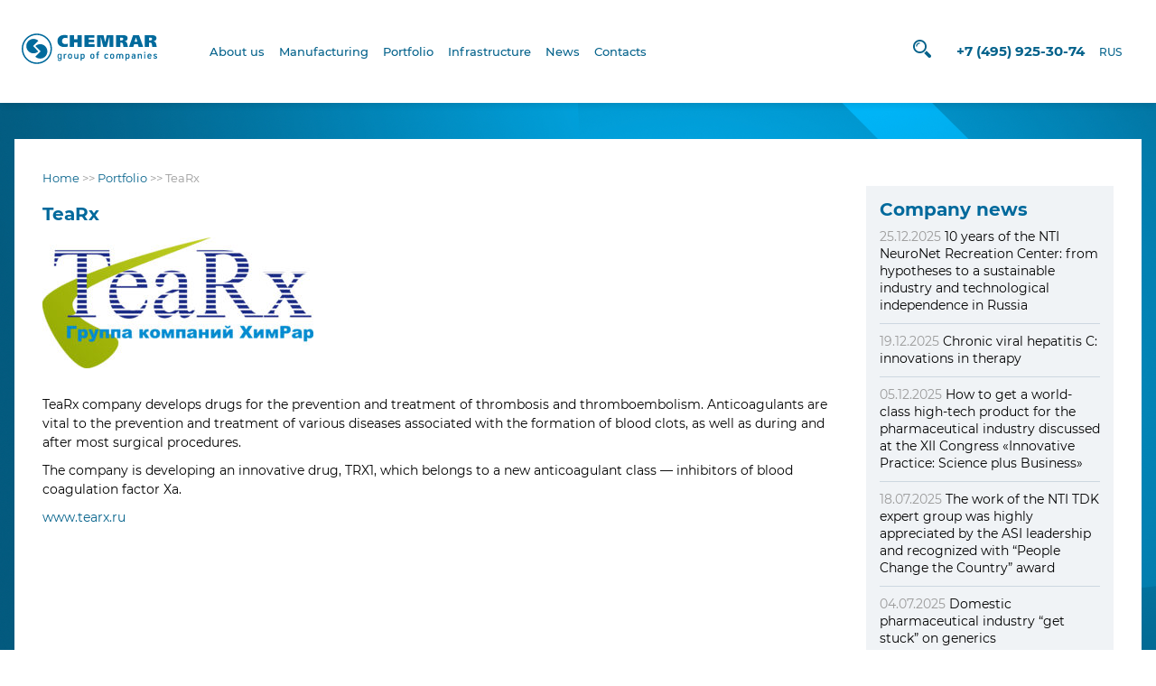

--- FILE ---
content_type: text/html; charset=UTF-8
request_url: https://en.chemrar.ru/tiareks/
body_size: 42950
content:
<!DOCTYPE html>
<html lang="ru-RU" class="no-js no-svg">

<head>
	<meta charset="UTF-8">
	<meta name="viewport" content="width=device-width, initial-scale=1">
    <link rel="shortcut icon" href="https://en.chemrar.ru/wp-content/themes/himrar2021/asset/build/images/favicons/favicon.ico">
    <link rel="apple-touch-icon" sizes="180x180" href="https://en.chemrar.ru/wp-content/themes/himrar2021/asset/build/images/favicons/apple-touch-icon.png">
    <link rel="icon" type="image/png" href="https://en.chemrar.ru/wp-content/themes/himrar2021/asset/build/images/favicons/favicon-120x120.png" sizes="196x196">
    <link rel="icon" type="image/png" sizes="32x32" href="https://en.chemrar.ru/wp-content/themes/himrar2021/asset/build/images/favicons/favicon-32x32.png">
    <link rel="icon" type="image/png" sizes="16x16" href="https://en.chemrar.ru/wp-content/themes/himrar2021/asset/build/images/favicons/favicon-16x16.png">
    <link rel="manifest" href="https://en.chemrar.ru/wp-content/themes/himrar2021/asset/build/images/favicons/manifest.json">
    <link rel="mask-icon" href="https://en.chemrar.ru/wp-content/themes/himrar2021/asset/build/images/safari-pinned-tab.svg" color="#5bbad5">
    <meta name="msapplication-TileColor" content="#da532c">
    <meta name="theme-color" content="#ffffff">
    <meta name="application-name" content="Chemrar">
    <link rel="stylesheet" href="https://en.chemrar.ru/wp-content/themes/himrar2021/css/bootstrap.min.css">
	<link rel="stylesheet" type="text/css" href="https://en.chemrar.ru/wp-content/themes/himrar2021/slick/slick.css" />
	<link rel="stylesheet" type="text/css" href="https://en.chemrar.ru/wp-content/themes/himrar2021/slick/slick-theme.css" />
	<link rel="stylesheet" href="https://en.chemrar.ru/wp-content/themes/himrar2021/css/jquery.fancybox-1.3.4.css" type="text/css" media="screen" />
	<link rel="stylesheet" href="https://en.chemrar.ru/wp-content/themes/himrar2021/css/style.css">
	<link rel="stylesheet" href="https://en.chemrar.ru/wp-content/themes/himrar2021/css/responsive.css">
	<link rel="stylesheet" href="https://en.chemrar.ru/wp-content/themes/himrar2021/asset/build/css/build.css">
	<script>(function(html){html.className = html.className.replace(/\bno-js\b/,'js')})(document.documentElement);</script>
<title>TeaRx &#8212; HTC &quot;Chemrar&quot;</title>
<meta name='robots' content='max-image-preview:large' />
<link rel='dns-prefetch' href='//fonts.googleapis.com' />
<link rel='dns-prefetch' href='//s.w.org' />
<link href='https://fonts.gstatic.com' crossorigin rel='preconnect' />
<link rel="alternate" type="application/rss+xml" title="HTC &quot;Chemrar&quot; &raquo; Лента" href="https://en.chemrar.ru/feed/" />
<link rel="alternate" type="application/rss+xml" title="HTC &quot;Chemrar&quot; &raquo; Лента комментариев" href="https://en.chemrar.ru/comments/feed/" />
<script type="text/javascript">
window._wpemojiSettings = {"baseUrl":"https:\/\/s.w.org\/images\/core\/emoji\/13.1.0\/72x72\/","ext":".png","svgUrl":"https:\/\/s.w.org\/images\/core\/emoji\/13.1.0\/svg\/","svgExt":".svg","source":{"concatemoji":"https:\/\/en.chemrar.ru\/wp-includes\/js\/wp-emoji-release.min.js?ver=5.9.1"}};
/*! This file is auto-generated */
!function(e,a,t){var n,r,o,i=a.createElement("canvas"),p=i.getContext&&i.getContext("2d");function s(e,t){var a=String.fromCharCode;p.clearRect(0,0,i.width,i.height),p.fillText(a.apply(this,e),0,0);e=i.toDataURL();return p.clearRect(0,0,i.width,i.height),p.fillText(a.apply(this,t),0,0),e===i.toDataURL()}function c(e){var t=a.createElement("script");t.src=e,t.defer=t.type="text/javascript",a.getElementsByTagName("head")[0].appendChild(t)}for(o=Array("flag","emoji"),t.supports={everything:!0,everythingExceptFlag:!0},r=0;r<o.length;r++)t.supports[o[r]]=function(e){if(!p||!p.fillText)return!1;switch(p.textBaseline="top",p.font="600 32px Arial",e){case"flag":return s([127987,65039,8205,9895,65039],[127987,65039,8203,9895,65039])?!1:!s([55356,56826,55356,56819],[55356,56826,8203,55356,56819])&&!s([55356,57332,56128,56423,56128,56418,56128,56421,56128,56430,56128,56423,56128,56447],[55356,57332,8203,56128,56423,8203,56128,56418,8203,56128,56421,8203,56128,56430,8203,56128,56423,8203,56128,56447]);case"emoji":return!s([10084,65039,8205,55357,56613],[10084,65039,8203,55357,56613])}return!1}(o[r]),t.supports.everything=t.supports.everything&&t.supports[o[r]],"flag"!==o[r]&&(t.supports.everythingExceptFlag=t.supports.everythingExceptFlag&&t.supports[o[r]]);t.supports.everythingExceptFlag=t.supports.everythingExceptFlag&&!t.supports.flag,t.DOMReady=!1,t.readyCallback=function(){t.DOMReady=!0},t.supports.everything||(n=function(){t.readyCallback()},a.addEventListener?(a.addEventListener("DOMContentLoaded",n,!1),e.addEventListener("load",n,!1)):(e.attachEvent("onload",n),a.attachEvent("onreadystatechange",function(){"complete"===a.readyState&&t.readyCallback()})),(n=t.source||{}).concatemoji?c(n.concatemoji):n.wpemoji&&n.twemoji&&(c(n.twemoji),c(n.wpemoji)))}(window,document,window._wpemojiSettings);
</script>
<style type="text/css">
img.wp-smiley,
img.emoji {
	display: inline !important;
	border: none !important;
	box-shadow: none !important;
	height: 1em !important;
	width: 1em !important;
	margin: 0 0.07em !important;
	vertical-align: -0.1em !important;
	background: none !important;
	padding: 0 !important;
}
</style>
	<link rel='stylesheet' id='wp-block-library-css'  href='https://en.chemrar.ru/wp-includes/css/dist/block-library/style.min.css?ver=5.9.1' type='text/css' media='all' />
<style id='global-styles-inline-css' type='text/css'>
body{--wp--preset--color--black: #000000;--wp--preset--color--cyan-bluish-gray: #abb8c3;--wp--preset--color--white: #ffffff;--wp--preset--color--pale-pink: #f78da7;--wp--preset--color--vivid-red: #cf2e2e;--wp--preset--color--luminous-vivid-orange: #ff6900;--wp--preset--color--luminous-vivid-amber: #fcb900;--wp--preset--color--light-green-cyan: #7bdcb5;--wp--preset--color--vivid-green-cyan: #00d084;--wp--preset--color--pale-cyan-blue: #8ed1fc;--wp--preset--color--vivid-cyan-blue: #0693e3;--wp--preset--color--vivid-purple: #9b51e0;--wp--preset--gradient--vivid-cyan-blue-to-vivid-purple: linear-gradient(135deg,rgba(6,147,227,1) 0%,rgb(155,81,224) 100%);--wp--preset--gradient--light-green-cyan-to-vivid-green-cyan: linear-gradient(135deg,rgb(122,220,180) 0%,rgb(0,208,130) 100%);--wp--preset--gradient--luminous-vivid-amber-to-luminous-vivid-orange: linear-gradient(135deg,rgba(252,185,0,1) 0%,rgba(255,105,0,1) 100%);--wp--preset--gradient--luminous-vivid-orange-to-vivid-red: linear-gradient(135deg,rgba(255,105,0,1) 0%,rgb(207,46,46) 100%);--wp--preset--gradient--very-light-gray-to-cyan-bluish-gray: linear-gradient(135deg,rgb(238,238,238) 0%,rgb(169,184,195) 100%);--wp--preset--gradient--cool-to-warm-spectrum: linear-gradient(135deg,rgb(74,234,220) 0%,rgb(151,120,209) 20%,rgb(207,42,186) 40%,rgb(238,44,130) 60%,rgb(251,105,98) 80%,rgb(254,248,76) 100%);--wp--preset--gradient--blush-light-purple: linear-gradient(135deg,rgb(255,206,236) 0%,rgb(152,150,240) 100%);--wp--preset--gradient--blush-bordeaux: linear-gradient(135deg,rgb(254,205,165) 0%,rgb(254,45,45) 50%,rgb(107,0,62) 100%);--wp--preset--gradient--luminous-dusk: linear-gradient(135deg,rgb(255,203,112) 0%,rgb(199,81,192) 50%,rgb(65,88,208) 100%);--wp--preset--gradient--pale-ocean: linear-gradient(135deg,rgb(255,245,203) 0%,rgb(182,227,212) 50%,rgb(51,167,181) 100%);--wp--preset--gradient--electric-grass: linear-gradient(135deg,rgb(202,248,128) 0%,rgb(113,206,126) 100%);--wp--preset--gradient--midnight: linear-gradient(135deg,rgb(2,3,129) 0%,rgb(40,116,252) 100%);--wp--preset--duotone--dark-grayscale: url('#wp-duotone-dark-grayscale');--wp--preset--duotone--grayscale: url('#wp-duotone-grayscale');--wp--preset--duotone--purple-yellow: url('#wp-duotone-purple-yellow');--wp--preset--duotone--blue-red: url('#wp-duotone-blue-red');--wp--preset--duotone--midnight: url('#wp-duotone-midnight');--wp--preset--duotone--magenta-yellow: url('#wp-duotone-magenta-yellow');--wp--preset--duotone--purple-green: url('#wp-duotone-purple-green');--wp--preset--duotone--blue-orange: url('#wp-duotone-blue-orange');--wp--preset--font-size--small: 13px;--wp--preset--font-size--medium: 20px;--wp--preset--font-size--large: 36px;--wp--preset--font-size--x-large: 42px;}.has-black-color{color: var(--wp--preset--color--black) !important;}.has-cyan-bluish-gray-color{color: var(--wp--preset--color--cyan-bluish-gray) !important;}.has-white-color{color: var(--wp--preset--color--white) !important;}.has-pale-pink-color{color: var(--wp--preset--color--pale-pink) !important;}.has-vivid-red-color{color: var(--wp--preset--color--vivid-red) !important;}.has-luminous-vivid-orange-color{color: var(--wp--preset--color--luminous-vivid-orange) !important;}.has-luminous-vivid-amber-color{color: var(--wp--preset--color--luminous-vivid-amber) !important;}.has-light-green-cyan-color{color: var(--wp--preset--color--light-green-cyan) !important;}.has-vivid-green-cyan-color{color: var(--wp--preset--color--vivid-green-cyan) !important;}.has-pale-cyan-blue-color{color: var(--wp--preset--color--pale-cyan-blue) !important;}.has-vivid-cyan-blue-color{color: var(--wp--preset--color--vivid-cyan-blue) !important;}.has-vivid-purple-color{color: var(--wp--preset--color--vivid-purple) !important;}.has-black-background-color{background-color: var(--wp--preset--color--black) !important;}.has-cyan-bluish-gray-background-color{background-color: var(--wp--preset--color--cyan-bluish-gray) !important;}.has-white-background-color{background-color: var(--wp--preset--color--white) !important;}.has-pale-pink-background-color{background-color: var(--wp--preset--color--pale-pink) !important;}.has-vivid-red-background-color{background-color: var(--wp--preset--color--vivid-red) !important;}.has-luminous-vivid-orange-background-color{background-color: var(--wp--preset--color--luminous-vivid-orange) !important;}.has-luminous-vivid-amber-background-color{background-color: var(--wp--preset--color--luminous-vivid-amber) !important;}.has-light-green-cyan-background-color{background-color: var(--wp--preset--color--light-green-cyan) !important;}.has-vivid-green-cyan-background-color{background-color: var(--wp--preset--color--vivid-green-cyan) !important;}.has-pale-cyan-blue-background-color{background-color: var(--wp--preset--color--pale-cyan-blue) !important;}.has-vivid-cyan-blue-background-color{background-color: var(--wp--preset--color--vivid-cyan-blue) !important;}.has-vivid-purple-background-color{background-color: var(--wp--preset--color--vivid-purple) !important;}.has-black-border-color{border-color: var(--wp--preset--color--black) !important;}.has-cyan-bluish-gray-border-color{border-color: var(--wp--preset--color--cyan-bluish-gray) !important;}.has-white-border-color{border-color: var(--wp--preset--color--white) !important;}.has-pale-pink-border-color{border-color: var(--wp--preset--color--pale-pink) !important;}.has-vivid-red-border-color{border-color: var(--wp--preset--color--vivid-red) !important;}.has-luminous-vivid-orange-border-color{border-color: var(--wp--preset--color--luminous-vivid-orange) !important;}.has-luminous-vivid-amber-border-color{border-color: var(--wp--preset--color--luminous-vivid-amber) !important;}.has-light-green-cyan-border-color{border-color: var(--wp--preset--color--light-green-cyan) !important;}.has-vivid-green-cyan-border-color{border-color: var(--wp--preset--color--vivid-green-cyan) !important;}.has-pale-cyan-blue-border-color{border-color: var(--wp--preset--color--pale-cyan-blue) !important;}.has-vivid-cyan-blue-border-color{border-color: var(--wp--preset--color--vivid-cyan-blue) !important;}.has-vivid-purple-border-color{border-color: var(--wp--preset--color--vivid-purple) !important;}.has-vivid-cyan-blue-to-vivid-purple-gradient-background{background: var(--wp--preset--gradient--vivid-cyan-blue-to-vivid-purple) !important;}.has-light-green-cyan-to-vivid-green-cyan-gradient-background{background: var(--wp--preset--gradient--light-green-cyan-to-vivid-green-cyan) !important;}.has-luminous-vivid-amber-to-luminous-vivid-orange-gradient-background{background: var(--wp--preset--gradient--luminous-vivid-amber-to-luminous-vivid-orange) !important;}.has-luminous-vivid-orange-to-vivid-red-gradient-background{background: var(--wp--preset--gradient--luminous-vivid-orange-to-vivid-red) !important;}.has-very-light-gray-to-cyan-bluish-gray-gradient-background{background: var(--wp--preset--gradient--very-light-gray-to-cyan-bluish-gray) !important;}.has-cool-to-warm-spectrum-gradient-background{background: var(--wp--preset--gradient--cool-to-warm-spectrum) !important;}.has-blush-light-purple-gradient-background{background: var(--wp--preset--gradient--blush-light-purple) !important;}.has-blush-bordeaux-gradient-background{background: var(--wp--preset--gradient--blush-bordeaux) !important;}.has-luminous-dusk-gradient-background{background: var(--wp--preset--gradient--luminous-dusk) !important;}.has-pale-ocean-gradient-background{background: var(--wp--preset--gradient--pale-ocean) !important;}.has-electric-grass-gradient-background{background: var(--wp--preset--gradient--electric-grass) !important;}.has-midnight-gradient-background{background: var(--wp--preset--gradient--midnight) !important;}.has-small-font-size{font-size: var(--wp--preset--font-size--small) !important;}.has-medium-font-size{font-size: var(--wp--preset--font-size--medium) !important;}.has-large-font-size{font-size: var(--wp--preset--font-size--large) !important;}.has-x-large-font-size{font-size: var(--wp--preset--font-size--x-large) !important;}
</style>
<link rel='stylesheet' id='contact-form-7-css'  href='https://en.chemrar.ru/wp-content/plugins/contact-form-7/includes/css/styles.css?ver=5.5.6' type='text/css' media='all' />
<link rel='stylesheet' id='wp-pagenavi-css'  href='https://en.chemrar.ru/wp-content/plugins/wp-pagenavi/pagenavi-css.css?ver=2.70' type='text/css' media='all' />
<link rel='stylesheet' id='ivory-search-styles-css'  href='https://en.chemrar.ru/wp-content/plugins/add-search-to-menu/public/css/ivory-search.min.css?ver=5.4.4' type='text/css' media='all' />
<link rel='stylesheet' id='twentyseventeen-fonts-css'  href='https://fonts.googleapis.com/css?family=Libre+Franklin%3A300%2C300i%2C400%2C400i%2C600%2C600i%2C800%2C800i&#038;subset=latin%2Clatin-ext' type='text/css' media='all' />
<link rel='stylesheet' id='twentyseventeen-style-css'  href='https://en.chemrar.ru/wp-content/themes/himrar2021/style.css?ver=5.9.1' type='text/css' media='all' />
<!--[if lt IE 9]>
<link rel='stylesheet' id='twentyseventeen-ie8-css'  href='https://en.chemrar.ru/wp-content/themes/himrar2021/assets/css/ie8.css?ver=1.0' type='text/css' media='all' />
<![endif]-->
<link rel='stylesheet' id='fancybox-css'  href='https://en.chemrar.ru/wp-content/plugins/easy-fancybox/css/jquery.fancybox.min.css?ver=1.3.24' type='text/css' media='screen' />
<!--[if lt IE 9]>
<link rel='stylesheet' id='fancybox-ie-css'  href='https://en.chemrar.ru/wp-content/plugins/easy-fancybox/css/jquery.fancybox-ie.min.css?ver=1.3.24' type='text/css' media='screen' />
<style id='fancybox-ie-inline-css' type='text/css'>
/* IE6 */
.fancybox-ie6 #fancybox-close{background:transparent;filter:progid:DXImageTransform.Microsoft.AlphaImageLoader(src="https://en.chemrar.ru/wp-content/plugins/easy-fancybox/images/fancy_close.png",sizingMethod="scale")}
.fancybox-ie6 #fancybox-left-ico{background:transparent;filter:progid:DXImageTransform.Microsoft.AlphaImageLoader(src="https://en.chemrar.ru/wp-content/plugins/easy-fancybox/images/fancy_nav_left.png",sizingMethod="scale")}
.fancybox-ie6 #fancybox-right-ico{background:transparent;filter:progid:DXImageTransform.Microsoft.AlphaImageLoader(src="https://en.chemrar.ru/wp-content/plugins/easy-fancybox/images/fancy_nav_right.png",sizingMethod="scale")}
.fancybox-ie6 #fancybox-title-over{background:transparent;filter:progid:DXImageTransform.Microsoft.AlphaImageLoader(src="https://en.chemrar.ru/wp-content/plugins/easy-fancybox/images/fancy_title_over.png",sizingMethod="scale");zoom:1}
.fancybox-ie6 #fancybox-title-float-left{background:transparent;filter:progid:DXImageTransform.Microsoft.AlphaImageLoader(src="https://en.chemrar.ru/wp-content/plugins/easy-fancybox/images/fancy_title_left.png",sizingMethod="scale")}
.fancybox-ie6 #fancybox-title-float-main{background:transparent;filter:progid:DXImageTransform.Microsoft.AlphaImageLoader(src="https://en.chemrar.ru/wp-content/plugins/easy-fancybox/images/fancy_title_main.png",sizingMethod="scale")}
.fancybox-ie6 #fancybox-title-float-right{background:transparent;filter:progid:DXImageTransform.Microsoft.AlphaImageLoader(src="https://en.chemrar.ru/wp-content/plugins/easy-fancybox/images/fancy_title_right.png",sizingMethod="scale")}
#fancybox-loading.fancybox-ie6 div{background:transparent;filter:progid:DXImageTransform.Microsoft.AlphaImageLoader(src="https://en.chemrar.ru/wp-content/plugins/easy-fancybox/images/fancy_loading.png",sizingMethod="scale")}
/* IE6, IE7, IE8 */
.fancybox-ie #fancybox-title-over{background-image:url(https://en.chemrar.ru/wp-content/plugins/easy-fancybox/images/fancy_title_over.png)}
.fancybox-ie #fancybox-bg-n{filter:progid:DXImageTransform.Microsoft.AlphaImageLoader(src="https://en.chemrar.ru/wp-content/plugins/easy-fancybox/images/fancy_shadow_n.png",sizingMethod="scale")}
.fancybox-ie #fancybox-bg-ne{filter:progid:DXImageTransform.Microsoft.AlphaImageLoader(src="https://en.chemrar.ru/wp-content/plugins/easy-fancybox/images/fancy_shadow_ne.png",sizingMethod="scale")}
.fancybox-ie #fancybox-bg-e{filter:progid:DXImageTransform.Microsoft.AlphaImageLoader(src="https://en.chemrar.ru/wp-content/plugins/easy-fancybox/images/fancy_shadow_e.png",sizingMethod="scale")}
.fancybox-ie #fancybox-bg-se{filter:progid:DXImageTransform.Microsoft.AlphaImageLoader(src="https://en.chemrar.ru/wp-content/plugins/easy-fancybox/images/fancy_shadow_se.png",sizingMethod="scale")}
.fancybox-ie #fancybox-bg-s{filter:progid:DXImageTransform.Microsoft.AlphaImageLoader(src="https://en.chemrar.ru/wp-content/plugins/easy-fancybox/images/fancy_shadow_s.png",sizingMethod="scale")}
.fancybox-ie #fancybox-bg-sw{filter:progid:DXImageTransform.Microsoft.AlphaImageLoader(src="https://en.chemrar.ru/wp-content/plugins/easy-fancybox/images/fancy_shadow_sw.png",sizingMethod="scale")}
.fancybox-ie #fancybox-bg-w{filter:progid:DXImageTransform.Microsoft.AlphaImageLoader(src="https://en.chemrar.ru/wp-content/plugins/easy-fancybox/images/fancy_shadow_w.png",sizingMethod="scale")}
.fancybox-ie #fancybox-bg-nw{filter:progid:DXImageTransform.Microsoft.AlphaImageLoader(src="https://en.chemrar.ru/wp-content/plugins/easy-fancybox/images/fancy_shadow_nw.png",sizingMethod="scale")}
</style>
<![endif]-->
<link rel='stylesheet' id='ivory-ajax-search-styles-css'  href='https://en.chemrar.ru/wp-content/plugins/add-search-to-menu/public/css/ivory-ajax-search.min.css?ver=5.4.4' type='text/css' media='all' />
<link rel='stylesheet' id='popup-maker-site-css'  href='//en.chemrar.ru/wp-content/uploads/pum/pum-site-styles.css?generated=1647354493&#038;ver=1.16.4' type='text/css' media='all' />
<!--[if lt IE 9]>
<script type='text/javascript' src='https://en.chemrar.ru/wp-content/themes/himrar2021/assets/js/html5.js?ver=3.7.3' id='html5-js'></script>
<![endif]-->
<script type='text/javascript' src='https://en.chemrar.ru/wp-includes/js/jquery/jquery.min.js?ver=3.6.0' id='jquery-core-js'></script>
<script type='text/javascript' src='https://en.chemrar.ru/wp-includes/js/jquery/jquery-migrate.min.js?ver=3.3.2' id='jquery-migrate-js'></script>
<link rel="https://api.w.org/" href="https://en.chemrar.ru/wp-json/" /><link rel="alternate" type="application/json" href="https://en.chemrar.ru/wp-json/wp/v2/pages/2591" /><link rel="EditURI" type="application/rsd+xml" title="RSD" href="https://en.chemrar.ru/xmlrpc.php?rsd" />
<link rel="wlwmanifest" type="application/wlwmanifest+xml" href="https://en.chemrar.ru/wp-includes/wlwmanifest.xml" /> 
<meta name="generator" content="WordPress 5.9.1" />
<link rel="canonical" href="https://en.chemrar.ru/tiareks/" />
<link rel='shortlink' href='https://en.chemrar.ru/?p=2591' />
<link rel="alternate" type="application/json+oembed" href="https://en.chemrar.ru/wp-json/oembed/1.0/embed?url=https%3A%2F%2Fen.chemrar.ru%2Ftiareks%2F" />
<link rel="alternate" type="text/xml+oembed" href="https://en.chemrar.ru/wp-json/oembed/1.0/embed?url=https%3A%2F%2Fen.chemrar.ru%2Ftiareks%2F&#038;format=xml" />
<style type="text/css">.recentcomments a{display:inline !important;padding:0 !important;margin:0 !important;}</style>		<style type="text/css" id="wp-custom-css">
			.content p, .content li, .company-news-line a, .company-news-line .date, .farm-news-exc, .contact-page {
	font-weight: 400;
}
.b-head-lng.m-active {
    color: rgba(4,98,139,.4);
    display: none;
}
.b-head_invert svg path {
	fill: white !important;
}

.b-head_invert .b-head-lng.m-active {
    color: hsla(0,0%,100%,.4);
    display: none;
}

.b-foot-col svg path {
	fill: white !important;
}


.updated {
	display: none;
}

.post {
	    margin-bottom: 50px;
}

.smi-text {
	font-weight: 400;
	color: black
}

.is-ajax-search-result {
	    z-index: 9999999999999999999999999999999999999999999999999999 !important;
}


.b-head .search svg {
	height: 20px;
  width: 20px;
	fill: #04628b;
}
.b-head_invert .search svg {
	fill: white;
}

.search {
	    padding-right: 20px;
}


@media only screen and (max-width: 428px) {

	.b-head-logo {
		position: absolute;
    left: 15px;
	}
	
	.b-head-container {
    justify-content: end;
}
	.b-humburger {
  position: absolute;
  right: 0;
}
	.b-head {
		display: flex;
  height: 60px;
}
	.search {
  padding-right: 20px;
  position: absolute;
  right: 12%;
}
	.b-head .search svg {
  fill: #04628b;
}
	
}		</style>
			<script type="text/javascript" src="https://en.chemrar.ru/wp-content/themes/himrar2021/slick/slick.min.js"></script>
	<script src="https://use.fontawesome.com/8aa48b091e.js"></script>
	<script type="text/javascript" src="https://en.chemrar.ru/wp-content/themes/himrar2021/js/jquery.fancybox-1.3.4.pack.js"></script>

	<!-- Global Site Tag (gtag.js) - Google Analytics -->
<script async src="https://www.googletagmanager.com/gtag/js?id=UA-17259333-1"></script>
<script>
	window.dataLayer = window.dataLayer || [];
	function gtag(){dataLayer.push(arguments)};
	gtag('js', new Date());

	gtag('config', 'UA-17259333-1');
</script>

<!-- Yandex.Metrika counter -->
<script type="text/javascript" >
    (function (d, w, c) {
        (w[c] = w[c] || []).push(function() {
            try {
                w.yaCounter47321547 = new Ya.Metrika({
                    id:47321547,
                    clickmap:true,
                    trackLinks:true,
                    accurateTrackBounce:true,
                    webvisor:true
                });
            } catch(e) { }
        });

        var n = d.getElementsByTagName("script")[0],
            s = d.createElement("script"),
            f = function () { n.parentNode.insertBefore(s, n); };
        s.type = "text/javascript";
        s.async = true;
        s.src = "https://mc.yandex.ru/metrika/watch.js";

        if (w.opera == "[object Opera]") {
            d.addEventListener("DOMContentLoaded", f, false);
        } else { f(); }
    })(document, window, "yandex_metrika_callbacks");
</script>
<noscript><div><img src="https://mc.yandex.ru/watch/47321547" style="position:absolute; left:-9999px;" alt="" /></div></noscript>
<!-- /Yandex.Metrika counter -->
	
<!-- Facebook Pixel Code -->
<script>
	!function(f,b,e,v,n,t,s)
	{if(f.fbq)return;n=f.fbq=function(){n.callMethod?
	n.callMethod.apply(n,arguments):n.queue.push(arguments)};
	if(!f._fbq)f._fbq=n;n.push=n;n.loaded=!0;n.version='2.0';
	n.queue=[];t=b.createElement(e);t.async=!0;
	t.src=v;s=b.getElementsByTagName(e)[0];
	s.parentNode.insertBefore(t,s)}(window,document,'script',
	'https://connect.facebook.net/en_US/fbevents.js');
	fbq('init', '220075083180740');
	fbq('track', 'PageView');
</script>
<noscript>
	<img height="1" width="1"
	src="https://www.facebook.com/tr?id=220075083180740&ev=PageView
	&noscript=1"/>
</noscript>
<!-- End Facebook Pixel Code -->	<meta name="yandex-verification" content="1bf48d1de4a90077" />
	<meta name="google-site-verification" content="dM-SjJwDuuDWEAQZdk1Xn7OGHxl_eUdlBbV7y-njKzk" />
	<script>
		var $init = [], $ = $ || {};
		$.addInit = $init.push.bind($init);
	</script>
</head>

<body>
	<header class="b-head">
		<div class="b-head-container">
			<div class="b-head-logo">
				<a class="b-head-logoLink" href="/">
					<svg style="width: 150px;"
                  version="1.1"
                  width="480.73721"
                  height="107.6357"
                  id="svg27"
                  viewBox="0 0 480.73721 107.6357"
                  sodipodi:docname="182116466547d2d03f0cc785501c730c.cdr"
                  xmlns:inkscape="http://www.inkscape.org/namespaces/inkscape"
                  xmlns:sodipodi="http://sodipodi.sourceforge.net/DTD/sodipodi-0.dtd"
                  xmlns="http://www.w3.org/2000/svg"
                  xmlns:svg="http://www.w3.org/2000/svg">
               <defs
                  id="defs31" />
               <sodipodi:namedview
                  id="namedview29"
                  pagecolor="#ffffff"
                  bordercolor="#666666"
                  borderopacity="1.0"
                  inkscape:pageshadow="2"
                  inkscape:pageopacity="0.0"
                  inkscape:pagecheckerboard="0" />
               <g
                  id="Layer1000"
                  transform="translate(-51.9755,-41.2215)">
                  <path
                     d="M 92.3066,85.5807 111.1695,66.8791 C 106.6242,62.7172 100.575,60.1808 93.9436,60.1808 79.8397,60.1805 68.412,71.6236 68.412,85.7109 c 0,14.1137 11.4277,25.5351 25.5316,25.5351 6.6285,0 12.6628,-2.5222 17.2117,-6.6594 z"
                     style="fill:#006a9c;fill-rule:evenodd"
                     id="path2" />
                  <path
                     d="M 119.2864,104.2219 100.43,85.5245 c 4.5429,-4.164 10.5873,-6.6924 17.223,-6.6924 14.1083,0 25.5244,11.4226 25.5244,25.5351 0,14.0926 -11.4164,25.5355 -25.5244,25.5355 -6.6241,0 -12.6661,-2.5326 -17.2082,-6.6799 z"
                     style="fill:#006a9c;fill-rule:evenodd"
                     id="path4" />
                  <path
                     d="m 105.791,143.7412 c -26.8993,0 -48.7018,-21.81 -48.7018,-48.6959 0,-26.8984 21.8025,-48.7107 48.7018,-48.7107 26.8948,0 48.7056,21.8123 48.7056,48.7107 0,26.8859 -21.8108,48.6959 -48.7056,48.6959 z m 0,-102.5197 c -29.7235,0 -53.8155,24.1021 -53.8155,53.8238 0,29.7208 24.092,53.8119 53.8155,53.8119 29.7214,0 53.8193,-24.0911 53.8193,-53.8119 0,-29.7217 -24.0979,-53.8238 -53.8193,-53.8238 z"
                     style="fill:#006a9c;fill-rule:evenodd"
                     id="path6" />
                  <path
                     d="m 204.0866,46.3346 c -23.3271,0 -25.1392,16.3428 -25.1392,21.3525 0,13.1717 9.4715,21.3519 24.7177,21.3519 3.6283,0 7.3521,-0.5202 11.3727,-1.5892 V 77.1413 c -4.2617,1.3171 -6.5321,1.4747 -7.885,1.4747 -10.8953,0 -12.0718,-7.8945 -12.0718,-11.2895 0,-6.473 4.8393,-10.9901 11.7689,-10.9901 2.6866,0 5.3964,0.4842 8.0685,1.4416 V 47.5887 l -1.2143,-0.2295 c -1.9821,-0.3831 -5.3001,-1.0246 -9.6175,-1.0246 z"
                     style="fill:#006a9c;fill-rule:evenodd"
                     id="path8" />
                  <path
                     d="M 264.9275,88.3169 V 47.0566 H 249.634 V 61.6031 H 238.0547 V 47.0566 h -15.2903 v 41.2603 h 15.2903 V 72.8085 h 11.5793 v 15.5084 z"
                     style="fill:#006a9c;fill-rule:evenodd"
                     id="path10" />
                  <path
                     d="M 309.4638,71.846 V 63.0469 H 289.746 v -6.891 h 20.6185 v -9.0993 h -35.9112 v 41.2603 h 36.3327 v -9.0987 h -21.04 V 71.846 Z"
                     style="fill:#006a9c;fill-rule:evenodd"
                     id="path12" />
                  <path
                     d="m 363.4812,55.2546 v 33.0623 h 13.603 V 47.0566 H 354.021 l -5.2317,23.0237 h -0.9512 l -5.4698,-23.0237 h -23.1322 v 41.2603 h 12.884 V 55.2546 h 1.1566 l 0.0755,0.3125 7.9781,32.7498 h 12.762 l 8.297,-33.0623 z"
                     style="fill:#006a9c;fill-rule:evenodd"
                     id="path14" />
                  <path
                     d="m 405.6127,65.4493 h -4.4315 v -9.835 h 4.6173 c 4.4618,0 6.7236,1.615 6.7236,4.7989 0,2.1248 -1.0172,3.6569 -2.9404,4.4291 -1.4691,0.5939 -3.0799,0.6073 -3.9021,0.6073 -0.025,-3e-4 -0.0461,0 -0.0669,-3e-4 z m 5.9436,12.6967 1.5101,10.1709 h 15.9668 L 426.3811,76.614 c -1.1837,-5.2945 -4.979,-6.935 -7.9573,-7.3794 l -0.348,-0.0514 v -0.8223 l 0.3418,-0.0573 c 4.6015,-0.7589 9.5146,-3.8914 9.5146,-10.4159 0,-9.7092 -9.4391,-10.8311 -16.5393,-10.8311 h -24.7787 v 41.2603 h 15.2885 V 73.6503 h 4.0183 c 3.2068,0 5.2055,1.5975 5.6353,4.4957 z"
                     style="fill:#006a9c;fill-rule:evenodd"
                     id="path16" />
                  <path
                     d="m 457.1958,56.2163 h 0.8326 l 4.6625,13.9829 h -10.0901 z m 7.0292,23.0245 2.884,9.0761 h 16.0726 L 468.5067,47.0566 h -21.123 l -14.441,41.2603 h 15.2317 l 2.8239,-9.0761 z"
                     style="fill:#006a9c;fill-rule:evenodd"
                     id="path18" />
                  <path
                     d="m 507.9716,65.4493 h -4.4306 v -9.835 h 4.6172 c 4.4622,0 6.724,1.615 6.724,4.7989 0,2.1248 -1.0152,3.6569 -2.9405,4.4291 -1.469,0.5939 -3.081,0.6073 -3.9021,0.6073 -0.0258,-3e-4 -0.046,0 -0.068,-3e-4 z m 5.9451,12.6967 1.5109,10.1709 h 15.9648 l -2.651,-11.7029 c -1.1819,-5.2945 -4.9793,-6.935 -7.9575,-7.3794 l -0.3478,-0.0514 v -0.8223 l 0.3439,-0.0573 c 4.5971,-0.7589 9.5131,-3.8914 9.5131,-10.4159 3e-4,-9.7092 -9.4388,-10.8311 -16.5414,-10.8311 h -24.7786 v 41.2603 h 15.2893 V 73.6503 h 4.0198 c 3.2044,0 5.2052,1.5975 5.6345,4.4957 z"
                     style="fill:#006a9c;fill-rule:evenodd"
                     id="path20" />
                  <path
                     d="m 210.3411,116.3052 c -0.0535,0.2596 -0.1321,0.409 -0.2391,0.4467 -0.1069,0.0394 -0.2406,0.0457 -0.4011,0.0205 -0.2123,-0.0519 -0.4262,-0.0912 -0.6401,-0.1164 -0.214,-0.0267 -0.4121,-0.0393 -0.5993,-0.0393 -0.7204,0 -1.3213,0.1101 -1.801,0.3303 -0.4797,0.2202 -0.8682,0.5175 -1.1608,0.8934 -0.2941,0.3759 -0.4986,0.8226 -0.6197,1.3401 -0.1195,0.5175 -0.1809,1.0869 -0.1809,1.7082 v 8.934 c 0,0.3366 -0.173,0.5049 -0.5128,0.5049 h -2.7352 c -0.3649,0 -0.5521,-0.1557 -0.5521,-0.4656 v -16.1583 c 0,-0.3366 0.173,-0.5049 0.5128,-0.5049 h 2.375 c 0.3461,0 0.5207,0.1557 0.5207,0.4656 v 1.5147 c 0,0.1305 0.044,0.2139 0.1321,0.2532 0.0944,0.0393 0.1935,-0.006 0.3004,-0.1369 0.453,-0.5945 1.068,-1.1387 1.8403,-1.631 0.7739,-0.4924 1.6673,-0.7377 2.6818,-0.7377 0.1872,0 0.4074,0.0125 0.659,0.0393 0.2533,0.0252 0.4483,0.0645 0.5804,0.1164 0.2407,0.0519 0.387,0.1352 0.4404,0.2516 0.0535,0.1164 0.0535,0.2659 0,0.4467 z m 20.5373,7.6522 c 0,2.1234 -0.6417,3.7545 -1.9221,4.8948 -1.2787,1.1388 -3.0545,1.7082 -5.3211,1.7082 -2.2665,0 -4.047,-0.5694 -5.3415,-1.7082 -1.2945,-1.1403 -1.941,-2.7447 -1.941,-4.8162 v -4.5456 c 0,-0.9831 0.1746,-1.8828 0.5206,-2.6991 0.3476,-0.8148 0.84,-1.5147 1.4801,-2.0967 0.6402,-0.5835 1.4078,-1.0302 2.3012,-1.3401 0.8934,-0.3114 1.8749,-0.4672 2.9397,-0.4672 2.2414,0 4.0156,0.571 5.3243,1.7098 1.3055,1.1388 1.9598,2.7573 1.9598,4.8555 z m -10.724,-0.0126 c 0,0.9909 0.2784,1.8057 0.8399,2.4537 0.56,0.6528 1.4282,0.9768 2.6,0.9768 1.0948,0 1.9488,-0.3099 2.5623,-0.939 0.6134,-0.6213 0.9201,-1.4487 0.9201,-2.4915 v -4.4403 c 0,-1.0176 -0.2925,-1.8387 -0.8808,-2.4741 -0.5867,-0.6402 -1.4408,-0.9579 -2.5607,-0.9579 -1.1215,0 -1.9803,0.3177 -2.5811,0.9579 -0.5993,0.6354 -0.8997,1.4565 -0.8997,2.4741 z m 32.7399,5.8779 c 0,0.3366 -0.1605,0.5049 -0.4798,0.5049 h -2.7604 c -0.2941,0 -0.442,-0.1557 -0.442,-0.4656 v -0.5049 c 0,-0.2076 -0.0535,-0.3051 -0.1589,-0.2925 -0.1069,0.0141 -0.2265,0.0849 -0.3601,0.2139 -0.5333,0.4404 -1.1483,0.7644 -1.8419,0.9721 -0.6937,0.206 -1.4125,0.3098 -2.1596,0.3098 -2.0542,0 -3.6224,-0.6024 -4.703,-1.8057 -1.079,-1.2048 -1.62,-2.7777 -1.62,-4.7187 v -10.3323 c 0,-0.3366 0.1604,-0.5049 0.4813,-0.5049 h 2.7997 c 0.3476,0 0.5206,0.1557 0.5206,0.4656 v 10.293 c 0,0.9846 0.2737,1.7994 0.8195,2.4474 0.5474,0.6465 1.4219,0.9705 2.622,0.9705 1.0665,0 1.9143,-0.3162 2.5418,-0.9516 0.6261,-0.6339 0.9391,-1.4439 0.9391,-2.427 v -10.293 c 0,-0.3366 0.173,-0.5049 0.5206,-0.5049 h 2.7604 c 0.3476,0 0.5207,0.1557 0.5207,0.4656 z m 22.5758,-5.7867 c 0,0.8793 -0.1385,1.7145 -0.42,2.5041 -0.28,0.7896 -0.6937,1.4895 -1.2536,2.0982 -0.5615,0.6087 -1.2394,1.0869 -2.0542,1.4361 -0.8069,0.3507 -1.7349,0.5253 -2.7683,0.5253 -0.8793,0 -1.6059,-0.1101 -2.1942,-0.3303 -0.5867,-0.2202 -1.0255,-0.4467 -1.3118,-0.6795 -0.2139,-0.1557 -0.3885,-0.2328 -0.5206,-0.2328 -0.1353,0 -0.2014,0.1416 -0.2014,0.4263 v 7.0702 c 0,0.3098 -0.1604,0.4656 -0.486,0.4656 h -2.7887 c -0.3539,0 -0.5269,-0.1683 -0.5269,-0.5049 v -23.1106 c 0,-0.3115 0.173,-0.4656 0.5269,-0.4656 h 2.7085 c 0.2202,0 0.3397,0.044 0.3665,0.1353 0.0267,0.0912 0.0393,0.2013 0.0393,0.3303 v 0.3492 c 0,0.2076 0.0535,0.3303 0.1604,0.3696 0.107,0.0393 0.2265,-0.006 0.3602,-0.1369 0.6874,-0.5174 1.3606,-0.8603 2.0133,-1.0286 0.6465,-0.1683 1.3339,-0.2533 2.0495,-0.2533 1.0932,0 2.0259,0.1683 2.8139,0.5049 0.7865,0.3382 1.433,0.8038 1.9536,1.3983 0.5206,0.5962 0.8997,1.2882 1.1529,2.0794 0.2548,0.7896 0.3807,1.65 0.3807,2.5827 z m -3.8017,-4.4796 c 0,-0.9783 -0.2989,-1.7868 -0.8919,-2.4222 -0.6024,-0.6276 -1.4565,-0.9453 -2.5685,-0.9453 -1.0067,0 -1.8356,0.3303 -2.4883,0.9846 -0.6465,0.6606 -0.9737,1.4565 -0.9737,2.3829 v 4.4529 c 0,0.9264 0.3272,1.7286 0.9737,2.4018 0.6527,0.6669 1.4942,1.0035 2.5276,1.0035 1.035,0 1.8608,-0.3366 2.4883,-1.0035 0.6198,-0.6732 0.9328,-1.4754 0.9328,-2.4018 z m 38.3912,4.401 c 0,2.1234 -0.6417,3.7545 -1.9205,4.8948 -1.2803,1.1388 -3.0545,1.7082 -5.3226,1.7082 -2.2666,0 -4.0471,-0.5694 -5.3416,-1.7082 -1.2929,-1.1403 -1.941,-2.7447 -1.941,-4.8162 v -4.5456 c 0,-0.9831 0.1746,-1.8828 0.5207,-2.6991 0.3476,-0.8148 0.8399,-1.5147 1.4801,-2.0967 0.6401,-0.5835 1.4077,-1.0302 2.3011,-1.3401 0.8934,-0.3114 1.8749,-0.4672 2.9413,-0.4672 2.2398,0 4.0141,0.571 5.3227,1.7098 1.3055,1.1388 1.9598,2.7573 1.9598,4.8555 z m -10.724,-0.0126 c 0,0.9909 0.28,1.8057 0.84,2.4537 0.5615,0.6528 1.4281,0.9768 2.6015,0.9768 1.0932,0 1.9473,-0.3099 2.5607,-0.939 0.6134,-0.6213 0.9217,-1.4487 0.9217,-2.4915 v -4.4403 c 0,-1.0176 -0.2941,-1.8387 -0.8824,-2.4741 -0.5867,-0.6402 -1.4407,-0.9579 -2.5606,-0.9579 -1.1215,0 -1.9803,0.3177 -2.5812,0.9579 -0.5992,0.6354 -0.8997,1.4565 -0.8997,2.4741 z m 27.6988,-15.4065 c -0.0803,0.3885 -0.387,0.5049 -0.9202,0.3492 -0.2139,-0.0519 -0.4797,-0.1038 -0.8006,-0.1558 -0.3209,-0.0519 -0.5993,-0.077 -0.8415,-0.077 -0.7188,0 -1.2269,0.206 -1.5194,0.6213 -0.2941,0.4136 -0.4404,0.9327 -0.4404,1.554 v 1.9803 c 0,0.2595 0.1604,0.3885 0.4813,0.3885 h 3.1206 c 0.346,0 0.5206,0.1557 0.5206,0.4656 v 2.0589 c 0,0.3366 -0.1604,0.5049 -0.4797,0.5049 h -3.1238 c -0.346,0 -0.519,0.1557 -0.519,0.4656 v 13.1682 c 0,0.3099 -0.1746,0.4656 -0.5207,0.4656 h -2.7211 c -0.1856,0 -0.313,-0.0456 -0.379,-0.1352 -0.0677,-0.0913 -0.1007,-0.2014 -0.1007,-0.3304 v -13.1289 c 0,-0.3366 -0.1604,-0.5049 -0.4813,-0.5049 h -1.5603 c -0.3193,0 -0.4798,-0.1683 -0.4798,-0.5049 v -2.0589 c 0,-0.3099 0.1746,-0.4656 0.5207,-0.4656 h 1.5194 c 0.3209,0 0.4813,-0.1432 0.4813,-0.4279 v -2.4081 c 0,-0.6983 0.1132,-1.3527 0.3413,-1.9614 0.2265,-0.6087 0.5584,-1.1387 0.9988,-1.5917 0.442,-0.453 0.9815,-0.8164 1.6217,-1.0885 0.6386,-0.2721 1.3731,-0.4074 2.2004,-0.4074 0.5883,0 1.1404,0.0331 1.661,0.0976 0.5191,0.0644 0.9265,0.1478 1.219,0.2516 0.2139,0.0787 0.3807,0.162 0.5018,0.2533 0.1195,0.0896 0.1541,0.2784 0.1006,0.5631 z m 32.227,18.7206 c -0.8006,1.1529 -1.7396,1.9881 -2.8202,2.5119 -1.079,0.5238 -2.3011,0.7896 -3.6617,0.7896 -2.2146,0 -3.9873,-0.582 -5.3211,-1.7475 -1.3354,-1.1655 -2.0007,-2.7573 -2.0007,-4.7769 v -4.4292 c 0,-1.035 0.1856,-1.9614 0.56,-2.7762 0.3727,-0.8163 0.8934,-1.5147 1.5603,-2.0983 0.6669,-0.5819 1.4533,-1.0286 2.3609,-1.3401 0.906,-0.3098 1.8796,-0.4655 2.9209,-0.4655 1.2803,0 2.4552,0.2658 3.5217,0.7958 1.0664,0.5317 1.9881,1.3402 2.7604,2.4286 0.0818,0.129 0.1133,0.2847 0.1007,0.4656 -0.0126,0.1809 -0.1133,0.3366 -0.3005,0.4656 l -1.8009,1.2441 c -0.2942,0.2061 -0.5128,0.2517 -0.6606,0.1353 -0.1463,-0.1164 -0.2863,-0.2784 -0.4184,-0.486 -0.4011,-0.5946 -0.9343,-1.0555 -1.6012,-1.3779 -0.6685,-0.324 -1.2269,-0.486 -1.6815,-0.486 -1.0145,0 -1.8528,0.3114 -2.5213,0.939 -0.6654,0.6213 -0.9988,1.4109 -0.9988,2.3751 v 4.7124 c 0,0.939 0.3334,1.7097 0.9988,2.3247 0.6685,0.6087 1.4942,0.9123 2.482,0.9123 0.4797,0 0.9139,-0.0645 1.3008,-0.1935 0.3854,-0.1305 0.7188,-0.291 1.0004,-0.486 0.2799,-0.1935 0.519,-0.4074 0.7203,-0.6402 0.1998,-0.2343 0.3665,-0.4404 0.4987,-0.6213 0.1604,-0.2076 0.3082,-0.324 0.4419,-0.3507 0.1322,-0.0252 0.3193,0.0393 0.56,0.195 l 1.6405,1.0491 c 0.4798,0.3099 0.5993,0.6213 0.3586,0.9312 z m 21.0171,-3.3015 c 0,2.1234 -0.6417,3.7545 -1.9205,4.8948 -1.2803,1.1388 -3.0546,1.7082 -5.3227,1.7082 -2.2665,0 -4.0471,-0.5694 -5.3416,-1.7082 -1.2944,-1.1403 -1.9409,-2.7447 -1.9409,-4.8162 v -4.5456 c 0,-0.9831 0.1746,-1.8828 0.5206,-2.6991 0.3476,-0.8148 0.84,-1.5147 1.4801,-2.0967 0.6402,-0.5835 1.4078,-1.0302 2.3012,-1.3401 0.8934,-0.3114 1.8749,-0.4672 2.9413,-0.4672 2.2398,0 4.014,0.571 5.3227,1.7098 1.3055,1.1388 1.9598,2.7573 1.9598,4.8555 z m -10.724,-0.0126 c 0,0.9909 0.28,1.8057 0.8399,2.4537 0.56,0.6528 1.4282,0.9768 2.6016,0.9768 1.0932,0 1.9472,-0.3099 2.5607,-0.939 0.6134,-0.6213 0.9201,-1.4487 0.9201,-2.4915 v -4.4403 c 0,-1.0176 -0.2926,-1.8387 -0.8808,-2.4741 -0.5867,-0.6402 -1.4408,-0.9579 -2.5607,-0.9579 -1.1215,0 -1.9803,0.3177 -2.5811,0.9579 -0.5993,0.6354 -0.8997,1.4565 -0.8997,2.4741 z m 42.7828,5.8779 c 0,0.3366 -0.1589,0.5049 -0.486,0.5049 h -2.8265 c -0.3272,0 -0.4876,-0.1557 -0.4876,-0.4656 v -10.3716 c 0,-0.4389 -0.0614,-0.8667 -0.1809,-1.2819 -0.1195,-0.4137 -0.313,-0.7755 -0.5741,-1.0869 -0.2643,-0.3115 -0.6056,-0.5568 -1.0114,-0.7377 -0.4137,-0.1809 -0.9075,-0.2721 -1.4942,-0.2721 -0.4546,0 -0.8667,0.0975 -1.2552,0.291 -0.3791,0.195 -0.7188,0.4467 -1.013,0.7581 -0.2925,0.3099 -0.519,0.6669 -0.6936,1.068 -0.173,0.4011 -0.2595,0.8226 -0.2595,1.2615 v 10.3323 c 0,0.3366 -0.1605,0.5049 -0.4861,0.5049 h -2.7887 c -0.3539,0 -0.5269,-0.1557 -0.5269,-0.4656 v -10.3716 c 0,-0.4389 -0.0802,-0.8667 -0.2407,-1.2819 -0.1604,-0.4137 -0.3869,-0.7755 -0.6669,-1.0869 -0.2784,-0.3115 -0.6134,-0.5568 -1.0066,-0.7377 -0.387,-0.1809 -0.8258,-0.2721 -1.3071,-0.2721 -1.0193,0 -1.8199,0.3366 -2.394,1.0098 -0.5804,0.6732 -0.8666,1.4628 -0.8666,2.3688 v 10.3323 c 0,0.3366 -0.1731,0.5049 -0.5144,0.5049 h -2.7746 c -0.3397,0 -0.5127,-0.1557 -0.5127,-0.4656 v -10.3716 c 0,-0.9312 0.1667,-1.7994 0.4986,-2.6016 0.3334,-0.8022 0.8069,-1.4958 1.4219,-2.0778 0.6197,-0.5836 1.3542,-1.0428 2.2068,-1.3794 0.854,-0.3366 1.8009,-0.5049 2.8485,-0.5049 1.0129,0 1.9535,0.2013 2.8217,0.6024 0.873,0.4011 1.5855,0.9123 2.1471,1.5336 0.1856,0.1808 0.3586,0.195 0.519,0.0393 0.5332,-0.5961 1.2615,-1.1073 2.1879,-1.5336 0.9202,-0.4278 1.9142,-0.6417 2.9822,-0.6417 1.046,0 1.9803,0.162 2.8061,0.486 0.8289,0.324 1.5351,0.777 2.1281,1.359 0.5867,0.5819 1.0334,1.2756 1.3401,2.0778 0.3083,0.8037 0.4593,1.683 0.4593,2.6409 z m 22.4185,-5.7867 c 0,0.8793 -0.14,1.7145 -0.42,2.5041 -0.2799,0.7896 -0.6936,1.4895 -1.2551,2.0982 -0.56,0.6087 -1.2395,1.0869 -2.0542,1.4361 -0.8069,0.3507 -1.7334,0.5253 -2.7683,0.5253 -0.8793,0 -1.606,-0.1101 -2.1927,-0.3303 -0.5866,-0.2202 -1.0271,-0.4467 -1.3133,-0.6795 -0.2139,-0.1557 -0.387,-0.2328 -0.5207,-0.2328 -0.1337,0 -0.1997,0.1416 -0.1997,0.4263 v 7.0702 c 0,0.3098 -0.1604,0.4656 -0.486,0.4656 h -2.7904 c -0.3523,0 -0.5253,-0.1683 -0.5253,-0.5049 v -23.1106 c 0,-0.3115 0.173,-0.4656 0.5253,-0.4656 h 2.7086 c 0.2202,0 0.3397,0.044 0.368,0.1353 0.0252,0.0912 0.0394,0.2013 0.0394,0.3303 v 0.3492 c 0,0.2076 0.0534,0.3303 0.1604,0.3696 0.1069,0.0393 0.2265,-0.006 0.3586,-0.1369 0.6874,-0.5174 1.3621,-0.8603 2.0149,-1.0286 0.6465,-0.1683 1.3338,-0.2533 2.0479,-0.2533 1.0932,0 2.0275,0.1683 2.8155,0.5049 0.7849,0.3382 1.4313,0.8038 1.952,1.3983 0.5222,0.5962 0.9012,1.2882 1.1545,2.0794 0.2532,0.7896 0.3806,1.65 0.3806,2.5827 z m -3.8017,-4.4796 c 0,-0.9783 -0.3004,-1.7868 -0.8934,-2.4222 -0.6008,-0.6276 -1.4549,-0.9453 -2.5685,-0.9453 -1.0067,0 -1.834,0.3303 -2.4868,0.9846 -0.6464,0.6606 -0.9736,1.4565 -0.9736,2.3829 v 4.4529 c 0,0.9264 0.3272,1.7286 0.9736,2.4018 0.6528,0.6669 1.4943,1.0035 2.5277,1.0035 1.0334,0 1.8607,-0.3366 2.4867,-1.0035 0.6213,-0.6732 0.9343,-1.4754 0.9343,-2.4018 z m 25.0169,10.3056 c 0,0.3099 -0.1447,0.4656 -0.4467,0.4656 h -2.6676 c -0.2988,0 -0.4467,-0.129 -0.4467,-0.3885 v -0.5442 c 0,-0.1809 -0.0535,-0.2847 -0.1589,-0.3099 -0.1069,-0.0267 -0.2265,0.0252 -0.3617,0.1558 -0.3995,0.3098 -0.9516,0.6008 -1.6594,0.8729 -0.7078,0.2721 -1.4738,0.4074 -2.3012,0.4074 -1.974,0 -3.495,-0.5175 -4.5614,-1.5525 -1.068,-1.0365 -1.6012,-2.4993 -1.6012,-4.3899 0,-1.812 0.5678,-3.2622 1.7003,-4.3491 1.1341,-1.0884 2.7416,-1.6326 4.8225,-1.6326 0.4797,0 1.0208,0.066 1.6201,0.195 0.6008,0.129 1.1545,0.3366 1.661,0.6213 0.4011,0.2595 0.6008,0.1809 0.6008,-0.2328 v -0.5442 c 0,-0.8022 -0.2532,-1.4565 -0.7613,-1.9614 -0.5064,-0.5049 -1.3464,-0.7566 -2.5213,-0.7566 -0.2658,0 -0.5867,0.0252 -0.9595,0.0771 -0.3743,0.0519 -0.7613,0.1164 -1.1592,0.1935 -0.4011,0.0786 -0.788,0.1683 -1.1624,0.2721 -0.3728,0.1038 -0.6936,0.2202 -0.9594,0.3491 -0.3461,0.1558 -0.5867,0.052 -0.7204,-0.3098 l -0.7204,-1.7475 c -0.0802,-0.3114 0.0141,-0.5316 0.2815,-0.6606 0.8258,-0.3634 1.7585,-0.6543 2.7998,-0.8746 1.0397,-0.2202 2.0668,-0.3303 3.0813,-0.3303 2.4065,0 4.1084,0.571 5.1088,1.7098 0.9925,1.1388 1.4926,2.6802 1.4926,4.6227 z m -4.1194,-5.3997 c 0,-0.8541 -0.2752,-1.5918 -0.8226,-2.2131 -0.5458,-0.6213 -1.3401,-0.9327 -2.3798,-0.9327 -1.0947,0 -1.9268,0.3036 -2.5009,0.9123 -0.5741,0.6087 -0.8604,1.3527 -0.8604,2.2335 0,0.906 0.2596,1.6578 0.7802,2.2524 0.519,0.5961 1.3417,0.8934 2.4616,0.8934 1.0931,0 1.9189,-0.3225 2.4804,-0.9705 0.56,-0.6465 0.8415,-1.3716 0.8415,-2.1753 z m 26.6968,5.3604 c 0,0.3366 -0.1604,0.5049 -0.4797,0.5049 h -2.8029 c -0.3461,0 -0.5191,-0.1557 -0.5191,-0.4656 v -10.293 c 0,-0.9846 -0.2815,-1.7994 -0.8478,-2.4474 -0.5599,-0.6481 -1.447,-0.9705 -2.655,-0.9705 -1.046,0 -1.8859,0.3162 -2.5135,0.9516 -0.6323,0.6339 -0.9469,1.4424 -0.9469,2.427 v 10.293 c 0,0.3366 -0.173,0.5049 -0.5143,0.5049 h -2.7337 c -0.3665,0 -0.5537,-0.1557 -0.5537,-0.4656 v -16.1583 c 0,-0.3366 0.173,-0.5049 0.5128,-0.5049 h 2.7352 c 0.2879,0 0.4342,0.1557 0.4342,0.4656 v 0.777 c 0,0.2076 0.0534,0.3051 0.1604,0.2909 0.107,-0.0125 0.2265,-0.0833 0.3586,-0.2123 0.4876,-0.4923 1.1545,-0.8745 2.0086,-1.1466 0.8604,-0.2721 1.6468,-0.4074 2.3735,-0.4074 2.0605,0 3.5752,0.6024 4.5362,1.8057 0.9674,1.2048 1.4471,2.7777 1.4471,4.7187 z m 12.4117,-21.6352 c 0,0.5962 -0.2327,1.1073 -0.6999,1.5352 -0.4671,0.4262 -1.0066,0.6401 -1.6201,0.6401 -0.6401,0 -1.1875,-0.206 -1.6421,-0.6213 -0.4514,-0.4136 -0.6779,-0.9311 -0.6779,-1.554 0,-0.5945 0.2265,-1.1057 0.6779,-1.5336 0.4546,-0.4278 0.9894,-0.6401 1.6012,-0.6401 0.6402,0 1.1939,0.2123 1.661,0.6401 0.4672,0.4279 0.6999,0.9391 0.6999,1.5336 z m -0.4797,21.6745 c 0,0.0771 -0.0126,0.1542 -0.0409,0.2328 -0.0535,0.1558 -0.1982,0.2328 -0.4388,0.2328 h -2.8014 c -0.346,0 -0.5206,-0.1557 -0.5206,-0.4656 v -16.1583 c 0,-0.3366 0.1605,-0.5049 0.4798,-0.5049 h 2.8029 c 0.346,0 0.519,0.1683 0.519,0.5049 z m 22.3367,-8.352 c 0,0.2862 -0.0928,0.5253 -0.2799,0.7188 -0.1872,0.195 -0.4011,0.2925 -0.6402,0.2925 h -9.0033 c -0.2406,0 -0.4262,0.0708 -0.5615,0.2124 -0.1321,0.1431 -0.1982,0.3114 -0.1982,0.4923 v 0.6669 c 0,0.939 0.3193,1.7538 0.9516,2.4474 0.6402,0.6921 1.4754,1.035 2.5088,1.035 0.7943,0 1.4817,-0.1872 2.0463,-0.5631 0.5741,-0.3759 1.068,-0.8211 1.4943,-1.3401 0.1352,-0.1557 0.2611,-0.2517 0.3806,-0.291 0.1211,-0.0393 0.2879,0.006 0.5018,0.1353 l 1.7585,1.0884 c 0.2139,0.129 0.3602,0.2517 0.442,0.3681 0.0786,0.1179 0.066,0.2658 -0.0409,0.4467 -0.6685,1.1797 -1.5808,2.0274 -2.74,2.5512 -1.1624,0.5238 -2.4207,0.7896 -3.7828,0.7896 -1.0932,0 -2.0936,-0.1557 -3.0011,-0.4656 -0.9076,-0.3114 -1.6799,-0.7439 -2.3201,-1.3007 -0.6401,-0.5569 -1.134,-1.2379 -1.4816,-2.0401 -0.3461,-0.8022 -0.5191,-1.6956 -0.5191,-2.6802 v -4.3884 c 0,-1.0098 0.1793,-1.9299 0.5395,-2.7573 0.3602,-0.8289 0.8604,-1.5414 1.5006,-2.1376 0.6401,-0.5945 1.4014,-1.0617 2.2807,-1.3983 0.8808,-0.3366 1.8544,-0.5049 2.9224,-0.5049 1.0664,0 2.0463,0.162 2.9413,0.4861 0.8919,0.324 1.6594,0.777 2.2996,1.3589 0.6417,0.5836 1.1341,1.2945 1.4801,2.1376 0.3476,0.8415 0.5206,1.7664 0.5206,2.7762 z m -3.8017,-2.2131 c -0.0534,-0.9846 -0.3727,-1.7679 -0.9531,-2.3499 -0.5867,-0.582 -1.3936,-0.8745 -2.427,-0.8745 -1.1152,0 -1.9221,0.324 -2.4286,0.972 -0.5002,0.6465 -0.7927,1.4502 -0.8745,2.4081 -0.0252,0.129 -0.006,0.2328 0.0598,0.3099 0.0692,0.0786 0.2217,0.1164 0.4608,0.1164 h 5.7238 c 0.2926,0 0.4388,-0.1935 0.4388,-0.582 z m 23.6973,6.2145 c 0,1.5021 -0.5993,2.7117 -1.801,3.6318 -1.2001,0.9186 -2.7887,1.3779 -4.7611,1.3779 -1.4141,0 -2.7337,-0.2847 -3.9622,-0.8541 -1.2268,-0.5694 -2.147,-1.5021 -2.7604,-2.7966 -0.0535,-0.1557 -0.0802,-0.258 -0.0802,-0.3099 0,-0.1557 0.0802,-0.2721 0.2391,-0.3507 l 2.0809,-1.0098 c 0.2139,-0.1023 0.3618,-0.129 0.4404,-0.0771 0.0802,0.0519 0.1872,0.1557 0.3209,0.3114 0.4546,0.6732 1.0129,1.1907 1.6814,1.5525 0.6654,0.3633 1.4125,0.5442 2.2398,0.5442 0.7472,0 1.3732,-0.1683 1.8796,-0.5049 0.5081,-0.3366 0.7613,-0.8022 0.7613,-1.3983 0,-0.5442 -0.1871,-0.9579 -0.5599,-1.2426 -0.3744,-0.2847 -0.9076,-0.5568 -1.6012,-0.8163 l -2.5591,-0.8541 c -0.615,-0.2076 -1.1891,-0.4467 -1.7224,-0.7188 -0.5347,-0.2721 -1.0003,-0.5961 -1.4014,-0.9705 -0.3995,-0.3759 -0.7125,-0.81 -0.939,-1.3008 -0.2265,-0.4923 -0.3413,-1.0758 -0.3413,-1.749 0,-0.8274 0.1745,-1.5525 0.5206,-2.1754 0.3476,-0.6212 0.8069,-1.1387 1.381,-1.5524 0.5741,-0.4152 1.2347,-0.7314 1.9818,-0.9516 0.7472,-0.2202 1.532,-0.3303 2.3594,-0.3303 1.0412,0 2.1014,0.162 3.182,0.4844 1.079,0.3241 2.0337,0.8872 2.8611,1.6909 0.239,0.2328 0.239,0.4656 0,0.6984 l -1.3213,1.6704 c -0.1337,0.129 -0.2532,0.1935 -0.3602,0.1935 -0.1604,0 -0.3193,-0.0645 -0.4797,-0.1935 -0.5332,-0.3885 -1.1529,-0.7251 -1.8592,-1.0098 -0.7093,-0.2847 -1.3558,-0.4278 -1.9425,-0.4278 -0.3209,0 -0.6323,0.033 -0.939,0.0975 -0.3083,0.0645 -0.5883,0.1683 -0.8415,0.3114 -0.2533,0.1416 -0.4593,0.3162 -0.6197,0.5238 -0.1605,0.2076 -0.2407,0.4656 -0.2407,0.777 0,0.8289 0.722,1.488 2.1612,1.9803 0.7738,0.2595 1.5744,0.5253 2.4002,0.7959 0.8289,0.2721 1.5823,0.615 2.2603,1.0302 0.681,0.4137 1.2425,0.9327 1.683,1.554 0.4388,0.6213 0.659,1.4109 0.659,2.3688 z"
                     style="fill:#006a9c;fill-rule:evenodd"
                     id="path22" />
                  <path
                     d="m 186.2553,130.7717 c 2.4773,0 4.1053,-1.2063 4.5614,-2.3826 v 2.8958 c 0,3.1989 -1.6279,4.1037 -4.1052,4.1037 -2.0527,0 -3.5186,-0.5132 -3.6806,-2.6258 h -2.9665 c 0.162,3.8621 2.5733,5.25 6.6156,5.25 4.2358,0 7.0371,-1.931 7.0371,-6.7279 v -18.1027 h -2.5732 l -0.3917,2.2327 c -0.5867,-1.538 -2.4443,-2.4127 -4.6589,-2.4127 -3.8127,0 -6.4536,1.5979 -6.4536,6.3648 v 5.3415 c 0,3.9821 2.2178,6.0632 6.6156,6.0632 z m 0,-2.6842 c -2.2146,0 -3.5186,-0.9363 -3.5186,-3.7121 v -5.0384 c 0,-2.8959 1.2709,-3.6506 3.8112,-3.6506 2.5748,0.0916 4.0093,1.0863 4.0738,4.3753 v 3.409 c 0,3.6505 -1.694,4.6168 -4.3664,4.6168 z"
                     style="fill:#006a9c;fill-rule:evenodd;stroke:#006a9c;stroke-width:0.216;stroke-linecap:butt;stroke-linejoin:miter;stroke-dasharray:none"
                     id="path24" />
               </g>
               </svg>
				</a>
			</div>
			<nav class="b-head-nav">
				<div class="b-menu i-menu">
	<ul class="b-menu-menu i-menu-menu">
					<li class="b-menu-item">
				<a href="https://en.chemrar.ru/o-kompanii/" class="b-menu-link i-menu-linkDropdown">About us</a>
									<div class="b-menu-sub i-menu-menu i-menu-sub">
						<div class="b-menu-container">
							<div class="b-menu-subItem b-menu-subItem_back">
								<a href="#" class="b-menu-subLink i-menu-linkBack">
									<span class="b-icon b-icon_menu-arrowBack"></span>
									Назад
								</a>
							</div>
							<div class="b-menu-subItem b-menu-subItem_main">
								<a href="#" class="b-menu-subLink">
									<span>About us</span>
								</a>
							</div>
							<div class="b-menu-subCol">
																									<ul class="b-menu-list">
																					<li class="b-menu-subItem"><a href="https://en.chemrar.ru/2002-2004year/">History</a></li>
																					<li class="b-menu-subItem"><a href="https://en.chemrar.ru/struktura/">Structure</a></li>
																					<li class="b-menu-subItem"><a href="https://en.chemrar.ru/rukovodstvo/">Management</a></li>
																			</ul>
															</div>
						</div>
					</div>
							</li>
					<li class="b-menu-item">
				<a href="https://en.chemrar.ru/proizvodstvo/" class="b-menu-link i-menu-linkDropdown">Manufacturing</a>
									<div class="b-menu-sub i-menu-menu i-menu-sub">
						<div class="b-menu-container">
							<div class="b-menu-subItem b-menu-subItem_back">
								<a href="#" class="b-menu-subLink i-menu-linkBack">
									<span class="b-icon b-icon_menu-arrowBack"></span>
									Назад
								</a>
							</div>
							<div class="b-menu-subItem b-menu-subItem_main">
								<a href="#" class="b-menu-subLink">
									<span>Manufacturing</span>
								</a>
							</div>
							<div class="b-menu-subCol">
																									<ul class="b-menu-list">
																					<li class="b-menu-subItem"><a href="/proizvodstvo/">API & FDF Experimental Producton</a></li>
																					<li class="b-menu-subItem"><a href="https://en.chemrar.ru/custom-chemistry-services/">Сustom chemistry services</a></li>
																					<li class="b-menu-subItem"><a href="https://en.chemrar.ru/preclinical-research-services/">Preclinical research services</a></li>
																					<li class="b-menu-subItem"><a href="https://en.chemrar.ru/biotexnologicheskoe-proizvodstvo-biointegrator/">Biotechnological Producton (BioIntegrator)</a></li>
																			</ul>
															</div>
						</div>
					</div>
							</li>
					<li class="b-menu-item">
				<a href="https://en.chemrar.ru/portfel-proektov/" class="b-menu-link i-menu-linkDropdown">Portfolio</a>
									<div class="b-menu-sub i-menu-menu i-menu-sub">
						<div class="b-menu-container">
							<div class="b-menu-subItem b-menu-subItem_back">
								<a href="#" class="b-menu-subLink i-menu-linkBack">
									<span class="b-icon b-icon_menu-arrowBack"></span>
									Назад
								</a>
							</div>
							<div class="b-menu-subItem b-menu-subItem_main">
								<a href="#" class="b-menu-subLink">
									<span>Portfolio</span>
								</a>
							</div>
							<div class="b-menu-subCol">
																									<ul class="b-menu-list">
																					<li class="b-menu-subItem"><a href="https://en.chemrar.ru/biointegrator/">BioIntegrator</a></li>
																					<li class="b-menu-subItem"><a href="https://en.chemrar.ru/chromis/">Avifavir</a></li>
																					<li class="b-menu-subItem"><a href="https://en.chemrar.ru/aviron-avivir/">Aviron</a></li>
																					<li class="b-menu-subItem"><a href="https://en.chemrar.ru/kardiosistemfarma/">CardioSystemPharma</a></li>
																					<li class="b-menu-subItem"><a href="https://en.chemrar.ru/nyuvak/">NewVac</a></li>
																					<li class="b-menu-subItem"><a href="https://en.chemrar.ru/avinejro/">Avineuro</a></li>
																			</ul>
															</div>
						</div>
					</div>
							</li>
					<li class="b-menu-item">
				<a href="https://en.chemrar.ru/infrastructure/" class="b-menu-link i-menu-linkDropdown">Infrastructure</a>
									<div class="b-menu-sub i-menu-menu i-menu-sub">
						<div class="b-menu-container">
							<div class="b-menu-subItem b-menu-subItem_back">
								<a href="#" class="b-menu-subLink i-menu-linkBack">
									<span class="b-icon b-icon_menu-arrowBack"></span>
									Назад
								</a>
							</div>
							<div class="b-menu-subItem b-menu-subItem_main">
								<a href="#" class="b-menu-subLink">
									<span>Infrastructure</span>
								</a>
							</div>
							<div class="b-menu-subCol">
																									<ul class="b-menu-list">
																					<li class="b-menu-subItem"><a href="https://en.chemrar.ru/htc-chemrar/">ChemRar Research and Development Institute</a></li>
																					<li class="b-menu-subItem"><a href="https://en.chemrar.ru/cdri/">Chemical Diversity Research Institute</a></li>
																					<li class="b-menu-subItem"><a href="https://en.chemrar.ru/api-technology/">API-Technology</a></li>
																					<li class="b-menu-subItem"><a href="https://en.chemrar.ru/biointegrator/">Biotechnological production (BioIntegrator)</a></li>
																					<li class="b-menu-subItem"><a href="https://en.chemrar.ru/biznes-inkubator/">Technopark management</a></li>
																			</ul>
															</div>
						</div>
					</div>
							</li>
					<li class="b-menu-item">
				<a href="https://en.chemrar.ru/category/novosti-kompanii/" class="b-menu-link">News</a>
							</li>
					<li class="b-menu-item">
				<a href="https://en.chemrar.ru/kontakty/" class="b-menu-link">Contacts</a>
							</li>
			</ul>
</div>			</nav><!-- .b-head-nav -->
			<div class="b-head-info">
				<ul class="b-head-lngList">
					<li><a href="http://chemrar.ru/" class="b-head-lng">RUS</a></li>
					<li><span class="b-head-lng m-active">ENG</span></li>
				</ul>
				<a href="tel:+7 (495) 925-30-74">+7 (495) 925-30-74</a>
			</div>
			<div class="search">
				<svg version="1.1" id="Capa_1" xmlns="http://www.w3.org/2000/svg" xmlns:xlink="http://www.w3.org/1999/xlink" x="0px" y="0px"
						width="485.213px" height="485.213px" viewBox="0 0 485.213 485.213"
						xml:space="preserve">
				<g>
					<g>
						<path d="M471.882,407.567L360.567,296.243c-16.586,25.795-38.536,47.734-64.331,64.321l111.324,111.324
							c17.772,17.768,46.587,17.768,64.321,0C489.654,454.149,489.654,425.334,471.882,407.567z"/>
						<path d="M363.909,181.955C363.909,81.473,282.44,0,181.956,0C81.474,0,0.001,81.473,0.001,181.955s81.473,181.951,181.955,181.951
							C282.44,363.906,363.909,282.437,363.909,181.955z M181.956,318.416c-75.252,0-136.465-61.208-136.465-136.46
							c0-75.252,61.213-136.465,136.465-136.465c75.25,0,136.468,61.213,136.468,136.465
							C318.424,257.208,257.206,318.416,181.956,318.416z"/>
						<path d="M75.817,181.955h30.322c0-41.803,34.014-75.814,75.816-75.814V75.816C123.438,75.816,75.817,123.437,75.817,181.955z"/>
					</g>
				</svg>
			</div>
			<button class="b-humburger ">
				<div class="b-humburger-container">
					<span class="b-humburger-layer"></span>
				</div>
			</button>
		</div>
	</header><!-- .b-head -->
	<main class="l-main">
		<div class="l-main-content">
							<section class="l-section l-section_p0">
					<div class="wrapper">
						<div class="container">
							<div class="row">
								<div class="main clearfix">
									<div class="col-md-12">
										<div class="breadcrumbs">
											<div id="tBreadrumbs" itemscope itemtype="http://schema.org/BreadcrumbList"><span itemprop="itemListElement" itemscope itemtype="http://schema.org/ListItem">
				<a href="https://en.chemrar.ru" itemprop="item">
					<span itemprop="name">Home</span>
				</a>
			</span>
<span class="navigation-pipe">>></span>
<span itemprop="itemListElement" itemscope itemtype="http://schema.org/ListItem">
				<a href="https://en.chemrar.ru/portfel-proektov/" itemprop="item">
					<span itemprop="name">Portfolio</span>
				</a>
			</span>
<span class="navigation-pipe">>></span>
<span class="current">TeaRx</span></div>										</div>
									</div>
											<!-- END HEADER -->

<div class="content-wrap">
    <div class="row">
        <div class="col-md-9">
            <div class="content text-page">
                                <h1>TeaRx</h1>
                <p><img class="alignnone wp-image-2607 size-medium" src="https://en.chemrar.ru/wp-content/uploads/2017/08/tearex-300x145.jpg" alt="" width="300" height="145" srcset="https://en.chemrar.ru/wp-content/uploads/2017/08/tearex-300x145.jpg 300w, https://en.chemrar.ru/wp-content/uploads/2017/08/tearex-768x370.jpg 768w, https://en.chemrar.ru/wp-content/uploads/2017/08/tearex-1024x493.jpg 1024w, https://en.chemrar.ru/wp-content/uploads/2017/08/tearex-2000x975.jpg 2000w, https://en.chemrar.ru/wp-content/uploads/2017/08/tearex.jpg 2024w" sizes="(max-width: 300px) 100vw, 300px" /></p>
<p>TeaRx company develops drugs for the prevention and treatment of thrombosis and thromboembolism. Anticoagulants are vital to the prevention and treatment of various diseases associated with the formation of blood clots, as well as during and after most surgical procedures.</p>
<p>The company is developing an innovative drug, TRX1, which belongs to a new anticoagulant class — inhibitors of blood coagulation factor Xa.</p>
<p><a href="http://www.tearx.ru/" target="_blank" rel="noopener">www.tearx.ru</a></p>
            </div>
        </div>
        <div class="col-md-3 hidden-xs">
    <div class="sidebar">
        <h2>Company news</h2>
        <div class="company-news row">
            <div class="col-md-12">
                                <div class="company-news-line"><span class="date">25.12.2025 </span><a href="https://en.chemrar.ru/10-years-of-the-nti-neuronet-recreation-center-from-hypotheses-to-a-sustainable-industry-and-technological-independence-in-russia/">10 years of the NTI NeuroNet Recreation Center: from hypotheses to a sustainable industry and technological independence in Russia</a></div>
                                <div class="company-news-line"><span class="date">19.12.2025 </span><a href="https://en.chemrar.ru/chronic-viral-hepatitis-c-innovations-in-therapy/">Chronic viral hepatitis C: innovations in therapy</a></div>
                                <div class="company-news-line"><span class="date">05.12.2025 </span><a href="https://en.chemrar.ru/how-to-get-a-world-class-high-tech-product-for-the-pharmaceutical-industry-discussed-at-the-xii-congress-innovative-practice-science-plus-business/">How to get a world-class high-tech product for the pharmaceutical industry discussed at the XII Congress &#171;Innovative Practice: Science plus Business&#187;</a></div>
                                <div class="company-news-line"><span class="date">18.07.2025 </span><a href="https://en.chemrar.ru/the-work-of-the-nti-tdk-expert-group-was-highly-appreciated-by-the-asi-leadership-and-recognized-with-people-change-the-country-award/">The work of the NTI TDK expert group was highly appreciated by the ASI leadership and recognized with “People Change the Country” award</a></div>
                                <div class="company-news-line"><span class="date">04.07.2025 </span><a href="https://en.chemrar.ru/domestic-pharmaceutical-industry-get-stuck-on-generics/">Domestic pharmaceutical industry “get stuck” on generics</a></div>
                                
            </div>
        </div>
        <a class="show-more" href="https://en.chemrar.ru/category/novosti-kompanii/">All news</a>
    </div>
</div>    </div>
</div>

								<!-- BEGIN FOOTER -->
											</div><!-- .main -->
							</div><!-- .row -->
						</div><!-- .container -->
					</div><!-- .wrapper -->
				</section><!-- .l-section -->
					</div><!-- .l-main-content -->
	</main><!-- .l-main -->
	<footer class="b-foot">
		<div class="b-foot-container">
			<div class="b-foot-col b-foot-col3">
				<a href="/">
				<svg style="width: 150px;"
                  version="1.1"
                  width="480.73721"
                  height="107.6357"
                  id="svg27"
                  viewBox="0 0 480.73721 107.6357"
                  sodipodi:docname="182116466547d2d03f0cc785501c730c.cdr"
                  xmlns:inkscape="http://www.inkscape.org/namespaces/inkscape"
                  xmlns:sodipodi="http://sodipodi.sourceforge.net/DTD/sodipodi-0.dtd"
                  xmlns="http://www.w3.org/2000/svg"
                  xmlns:svg="http://www.w3.org/2000/svg">
               <defs
                  id="defs31" />
               <sodipodi:namedview
                  id="namedview29"
                  pagecolor="#ffffff"
                  bordercolor="#666666"
                  borderopacity="1.0"
                  inkscape:pageshadow="2"
                  inkscape:pageopacity="0.0"
                  inkscape:pagecheckerboard="0" />
               <g
                  id="Layer1000"
                  transform="translate(-51.9755,-41.2215)">
                  <path
                     d="M 92.3066,85.5807 111.1695,66.8791 C 106.6242,62.7172 100.575,60.1808 93.9436,60.1808 79.8397,60.1805 68.412,71.6236 68.412,85.7109 c 0,14.1137 11.4277,25.5351 25.5316,25.5351 6.6285,0 12.6628,-2.5222 17.2117,-6.6594 z"
                     style="fill:#006a9c;fill-rule:evenodd"
                     id="path2" />
                  <path
                     d="M 119.2864,104.2219 100.43,85.5245 c 4.5429,-4.164 10.5873,-6.6924 17.223,-6.6924 14.1083,0 25.5244,11.4226 25.5244,25.5351 0,14.0926 -11.4164,25.5355 -25.5244,25.5355 -6.6241,0 -12.6661,-2.5326 -17.2082,-6.6799 z"
                     style="fill:#006a9c;fill-rule:evenodd"
                     id="path4" />
                  <path
                     d="m 105.791,143.7412 c -26.8993,0 -48.7018,-21.81 -48.7018,-48.6959 0,-26.8984 21.8025,-48.7107 48.7018,-48.7107 26.8948,0 48.7056,21.8123 48.7056,48.7107 0,26.8859 -21.8108,48.6959 -48.7056,48.6959 z m 0,-102.5197 c -29.7235,0 -53.8155,24.1021 -53.8155,53.8238 0,29.7208 24.092,53.8119 53.8155,53.8119 29.7214,0 53.8193,-24.0911 53.8193,-53.8119 0,-29.7217 -24.0979,-53.8238 -53.8193,-53.8238 z"
                     style="fill:#006a9c;fill-rule:evenodd"
                     id="path6" />
                  <path
                     d="m 204.0866,46.3346 c -23.3271,0 -25.1392,16.3428 -25.1392,21.3525 0,13.1717 9.4715,21.3519 24.7177,21.3519 3.6283,0 7.3521,-0.5202 11.3727,-1.5892 V 77.1413 c -4.2617,1.3171 -6.5321,1.4747 -7.885,1.4747 -10.8953,0 -12.0718,-7.8945 -12.0718,-11.2895 0,-6.473 4.8393,-10.9901 11.7689,-10.9901 2.6866,0 5.3964,0.4842 8.0685,1.4416 V 47.5887 l -1.2143,-0.2295 c -1.9821,-0.3831 -5.3001,-1.0246 -9.6175,-1.0246 z"
                     style="fill:#006a9c;fill-rule:evenodd"
                     id="path8" />
                  <path
                     d="M 264.9275,88.3169 V 47.0566 H 249.634 V 61.6031 H 238.0547 V 47.0566 h -15.2903 v 41.2603 h 15.2903 V 72.8085 h 11.5793 v 15.5084 z"
                     style="fill:#006a9c;fill-rule:evenodd"
                     id="path10" />
                  <path
                     d="M 309.4638,71.846 V 63.0469 H 289.746 v -6.891 h 20.6185 v -9.0993 h -35.9112 v 41.2603 h 36.3327 v -9.0987 h -21.04 V 71.846 Z"
                     style="fill:#006a9c;fill-rule:evenodd"
                     id="path12" />
                  <path
                     d="m 363.4812,55.2546 v 33.0623 h 13.603 V 47.0566 H 354.021 l -5.2317,23.0237 h -0.9512 l -5.4698,-23.0237 h -23.1322 v 41.2603 h 12.884 V 55.2546 h 1.1566 l 0.0755,0.3125 7.9781,32.7498 h 12.762 l 8.297,-33.0623 z"
                     style="fill:#006a9c;fill-rule:evenodd"
                     id="path14" />
                  <path
                     d="m 405.6127,65.4493 h -4.4315 v -9.835 h 4.6173 c 4.4618,0 6.7236,1.615 6.7236,4.7989 0,2.1248 -1.0172,3.6569 -2.9404,4.4291 -1.4691,0.5939 -3.0799,0.6073 -3.9021,0.6073 -0.025,-3e-4 -0.0461,0 -0.0669,-3e-4 z m 5.9436,12.6967 1.5101,10.1709 h 15.9668 L 426.3811,76.614 c -1.1837,-5.2945 -4.979,-6.935 -7.9573,-7.3794 l -0.348,-0.0514 v -0.8223 l 0.3418,-0.0573 c 4.6015,-0.7589 9.5146,-3.8914 9.5146,-10.4159 0,-9.7092 -9.4391,-10.8311 -16.5393,-10.8311 h -24.7787 v 41.2603 h 15.2885 V 73.6503 h 4.0183 c 3.2068,0 5.2055,1.5975 5.6353,4.4957 z"
                     style="fill:#006a9c;fill-rule:evenodd"
                     id="path16" />
                  <path
                     d="m 457.1958,56.2163 h 0.8326 l 4.6625,13.9829 h -10.0901 z m 7.0292,23.0245 2.884,9.0761 h 16.0726 L 468.5067,47.0566 h -21.123 l -14.441,41.2603 h 15.2317 l 2.8239,-9.0761 z"
                     style="fill:#006a9c;fill-rule:evenodd"
                     id="path18" />
                  <path
                     d="m 507.9716,65.4493 h -4.4306 v -9.835 h 4.6172 c 4.4622,0 6.724,1.615 6.724,4.7989 0,2.1248 -1.0152,3.6569 -2.9405,4.4291 -1.469,0.5939 -3.081,0.6073 -3.9021,0.6073 -0.0258,-3e-4 -0.046,0 -0.068,-3e-4 z m 5.9451,12.6967 1.5109,10.1709 h 15.9648 l -2.651,-11.7029 c -1.1819,-5.2945 -4.9793,-6.935 -7.9575,-7.3794 l -0.3478,-0.0514 v -0.8223 l 0.3439,-0.0573 c 4.5971,-0.7589 9.5131,-3.8914 9.5131,-10.4159 3e-4,-9.7092 -9.4388,-10.8311 -16.5414,-10.8311 h -24.7786 v 41.2603 h 15.2893 V 73.6503 h 4.0198 c 3.2044,0 5.2052,1.5975 5.6345,4.4957 z"
                     style="fill:#006a9c;fill-rule:evenodd"
                     id="path20" />
                  <path
                     d="m 210.3411,116.3052 c -0.0535,0.2596 -0.1321,0.409 -0.2391,0.4467 -0.1069,0.0394 -0.2406,0.0457 -0.4011,0.0205 -0.2123,-0.0519 -0.4262,-0.0912 -0.6401,-0.1164 -0.214,-0.0267 -0.4121,-0.0393 -0.5993,-0.0393 -0.7204,0 -1.3213,0.1101 -1.801,0.3303 -0.4797,0.2202 -0.8682,0.5175 -1.1608,0.8934 -0.2941,0.3759 -0.4986,0.8226 -0.6197,1.3401 -0.1195,0.5175 -0.1809,1.0869 -0.1809,1.7082 v 8.934 c 0,0.3366 -0.173,0.5049 -0.5128,0.5049 h -2.7352 c -0.3649,0 -0.5521,-0.1557 -0.5521,-0.4656 v -16.1583 c 0,-0.3366 0.173,-0.5049 0.5128,-0.5049 h 2.375 c 0.3461,0 0.5207,0.1557 0.5207,0.4656 v 1.5147 c 0,0.1305 0.044,0.2139 0.1321,0.2532 0.0944,0.0393 0.1935,-0.006 0.3004,-0.1369 0.453,-0.5945 1.068,-1.1387 1.8403,-1.631 0.7739,-0.4924 1.6673,-0.7377 2.6818,-0.7377 0.1872,0 0.4074,0.0125 0.659,0.0393 0.2533,0.0252 0.4483,0.0645 0.5804,0.1164 0.2407,0.0519 0.387,0.1352 0.4404,0.2516 0.0535,0.1164 0.0535,0.2659 0,0.4467 z m 20.5373,7.6522 c 0,2.1234 -0.6417,3.7545 -1.9221,4.8948 -1.2787,1.1388 -3.0545,1.7082 -5.3211,1.7082 -2.2665,0 -4.047,-0.5694 -5.3415,-1.7082 -1.2945,-1.1403 -1.941,-2.7447 -1.941,-4.8162 v -4.5456 c 0,-0.9831 0.1746,-1.8828 0.5206,-2.6991 0.3476,-0.8148 0.84,-1.5147 1.4801,-2.0967 0.6402,-0.5835 1.4078,-1.0302 2.3012,-1.3401 0.8934,-0.3114 1.8749,-0.4672 2.9397,-0.4672 2.2414,0 4.0156,0.571 5.3243,1.7098 1.3055,1.1388 1.9598,2.7573 1.9598,4.8555 z m -10.724,-0.0126 c 0,0.9909 0.2784,1.8057 0.8399,2.4537 0.56,0.6528 1.4282,0.9768 2.6,0.9768 1.0948,0 1.9488,-0.3099 2.5623,-0.939 0.6134,-0.6213 0.9201,-1.4487 0.9201,-2.4915 v -4.4403 c 0,-1.0176 -0.2925,-1.8387 -0.8808,-2.4741 -0.5867,-0.6402 -1.4408,-0.9579 -2.5607,-0.9579 -1.1215,0 -1.9803,0.3177 -2.5811,0.9579 -0.5993,0.6354 -0.8997,1.4565 -0.8997,2.4741 z m 32.7399,5.8779 c 0,0.3366 -0.1605,0.5049 -0.4798,0.5049 h -2.7604 c -0.2941,0 -0.442,-0.1557 -0.442,-0.4656 v -0.5049 c 0,-0.2076 -0.0535,-0.3051 -0.1589,-0.2925 -0.1069,0.0141 -0.2265,0.0849 -0.3601,0.2139 -0.5333,0.4404 -1.1483,0.7644 -1.8419,0.9721 -0.6937,0.206 -1.4125,0.3098 -2.1596,0.3098 -2.0542,0 -3.6224,-0.6024 -4.703,-1.8057 -1.079,-1.2048 -1.62,-2.7777 -1.62,-4.7187 v -10.3323 c 0,-0.3366 0.1604,-0.5049 0.4813,-0.5049 h 2.7997 c 0.3476,0 0.5206,0.1557 0.5206,0.4656 v 10.293 c 0,0.9846 0.2737,1.7994 0.8195,2.4474 0.5474,0.6465 1.4219,0.9705 2.622,0.9705 1.0665,0 1.9143,-0.3162 2.5418,-0.9516 0.6261,-0.6339 0.9391,-1.4439 0.9391,-2.427 v -10.293 c 0,-0.3366 0.173,-0.5049 0.5206,-0.5049 h 2.7604 c 0.3476,0 0.5207,0.1557 0.5207,0.4656 z m 22.5758,-5.7867 c 0,0.8793 -0.1385,1.7145 -0.42,2.5041 -0.28,0.7896 -0.6937,1.4895 -1.2536,2.0982 -0.5615,0.6087 -1.2394,1.0869 -2.0542,1.4361 -0.8069,0.3507 -1.7349,0.5253 -2.7683,0.5253 -0.8793,0 -1.6059,-0.1101 -2.1942,-0.3303 -0.5867,-0.2202 -1.0255,-0.4467 -1.3118,-0.6795 -0.2139,-0.1557 -0.3885,-0.2328 -0.5206,-0.2328 -0.1353,0 -0.2014,0.1416 -0.2014,0.4263 v 7.0702 c 0,0.3098 -0.1604,0.4656 -0.486,0.4656 h -2.7887 c -0.3539,0 -0.5269,-0.1683 -0.5269,-0.5049 v -23.1106 c 0,-0.3115 0.173,-0.4656 0.5269,-0.4656 h 2.7085 c 0.2202,0 0.3397,0.044 0.3665,0.1353 0.0267,0.0912 0.0393,0.2013 0.0393,0.3303 v 0.3492 c 0,0.2076 0.0535,0.3303 0.1604,0.3696 0.107,0.0393 0.2265,-0.006 0.3602,-0.1369 0.6874,-0.5174 1.3606,-0.8603 2.0133,-1.0286 0.6465,-0.1683 1.3339,-0.2533 2.0495,-0.2533 1.0932,0 2.0259,0.1683 2.8139,0.5049 0.7865,0.3382 1.433,0.8038 1.9536,1.3983 0.5206,0.5962 0.8997,1.2882 1.1529,2.0794 0.2548,0.7896 0.3807,1.65 0.3807,2.5827 z m -3.8017,-4.4796 c 0,-0.9783 -0.2989,-1.7868 -0.8919,-2.4222 -0.6024,-0.6276 -1.4565,-0.9453 -2.5685,-0.9453 -1.0067,0 -1.8356,0.3303 -2.4883,0.9846 -0.6465,0.6606 -0.9737,1.4565 -0.9737,2.3829 v 4.4529 c 0,0.9264 0.3272,1.7286 0.9737,2.4018 0.6527,0.6669 1.4942,1.0035 2.5276,1.0035 1.035,0 1.8608,-0.3366 2.4883,-1.0035 0.6198,-0.6732 0.9328,-1.4754 0.9328,-2.4018 z m 38.3912,4.401 c 0,2.1234 -0.6417,3.7545 -1.9205,4.8948 -1.2803,1.1388 -3.0545,1.7082 -5.3226,1.7082 -2.2666,0 -4.0471,-0.5694 -5.3416,-1.7082 -1.2929,-1.1403 -1.941,-2.7447 -1.941,-4.8162 v -4.5456 c 0,-0.9831 0.1746,-1.8828 0.5207,-2.6991 0.3476,-0.8148 0.8399,-1.5147 1.4801,-2.0967 0.6401,-0.5835 1.4077,-1.0302 2.3011,-1.3401 0.8934,-0.3114 1.8749,-0.4672 2.9413,-0.4672 2.2398,0 4.0141,0.571 5.3227,1.7098 1.3055,1.1388 1.9598,2.7573 1.9598,4.8555 z m -10.724,-0.0126 c 0,0.9909 0.28,1.8057 0.84,2.4537 0.5615,0.6528 1.4281,0.9768 2.6015,0.9768 1.0932,0 1.9473,-0.3099 2.5607,-0.939 0.6134,-0.6213 0.9217,-1.4487 0.9217,-2.4915 v -4.4403 c 0,-1.0176 -0.2941,-1.8387 -0.8824,-2.4741 -0.5867,-0.6402 -1.4407,-0.9579 -2.5606,-0.9579 -1.1215,0 -1.9803,0.3177 -2.5812,0.9579 -0.5992,0.6354 -0.8997,1.4565 -0.8997,2.4741 z m 27.6988,-15.4065 c -0.0803,0.3885 -0.387,0.5049 -0.9202,0.3492 -0.2139,-0.0519 -0.4797,-0.1038 -0.8006,-0.1558 -0.3209,-0.0519 -0.5993,-0.077 -0.8415,-0.077 -0.7188,0 -1.2269,0.206 -1.5194,0.6213 -0.2941,0.4136 -0.4404,0.9327 -0.4404,1.554 v 1.9803 c 0,0.2595 0.1604,0.3885 0.4813,0.3885 h 3.1206 c 0.346,0 0.5206,0.1557 0.5206,0.4656 v 2.0589 c 0,0.3366 -0.1604,0.5049 -0.4797,0.5049 h -3.1238 c -0.346,0 -0.519,0.1557 -0.519,0.4656 v 13.1682 c 0,0.3099 -0.1746,0.4656 -0.5207,0.4656 h -2.7211 c -0.1856,0 -0.313,-0.0456 -0.379,-0.1352 -0.0677,-0.0913 -0.1007,-0.2014 -0.1007,-0.3304 v -13.1289 c 0,-0.3366 -0.1604,-0.5049 -0.4813,-0.5049 h -1.5603 c -0.3193,0 -0.4798,-0.1683 -0.4798,-0.5049 v -2.0589 c 0,-0.3099 0.1746,-0.4656 0.5207,-0.4656 h 1.5194 c 0.3209,0 0.4813,-0.1432 0.4813,-0.4279 v -2.4081 c 0,-0.6983 0.1132,-1.3527 0.3413,-1.9614 0.2265,-0.6087 0.5584,-1.1387 0.9988,-1.5917 0.442,-0.453 0.9815,-0.8164 1.6217,-1.0885 0.6386,-0.2721 1.3731,-0.4074 2.2004,-0.4074 0.5883,0 1.1404,0.0331 1.661,0.0976 0.5191,0.0644 0.9265,0.1478 1.219,0.2516 0.2139,0.0787 0.3807,0.162 0.5018,0.2533 0.1195,0.0896 0.1541,0.2784 0.1006,0.5631 z m 32.227,18.7206 c -0.8006,1.1529 -1.7396,1.9881 -2.8202,2.5119 -1.079,0.5238 -2.3011,0.7896 -3.6617,0.7896 -2.2146,0 -3.9873,-0.582 -5.3211,-1.7475 -1.3354,-1.1655 -2.0007,-2.7573 -2.0007,-4.7769 v -4.4292 c 0,-1.035 0.1856,-1.9614 0.56,-2.7762 0.3727,-0.8163 0.8934,-1.5147 1.5603,-2.0983 0.6669,-0.5819 1.4533,-1.0286 2.3609,-1.3401 0.906,-0.3098 1.8796,-0.4655 2.9209,-0.4655 1.2803,0 2.4552,0.2658 3.5217,0.7958 1.0664,0.5317 1.9881,1.3402 2.7604,2.4286 0.0818,0.129 0.1133,0.2847 0.1007,0.4656 -0.0126,0.1809 -0.1133,0.3366 -0.3005,0.4656 l -1.8009,1.2441 c -0.2942,0.2061 -0.5128,0.2517 -0.6606,0.1353 -0.1463,-0.1164 -0.2863,-0.2784 -0.4184,-0.486 -0.4011,-0.5946 -0.9343,-1.0555 -1.6012,-1.3779 -0.6685,-0.324 -1.2269,-0.486 -1.6815,-0.486 -1.0145,0 -1.8528,0.3114 -2.5213,0.939 -0.6654,0.6213 -0.9988,1.4109 -0.9988,2.3751 v 4.7124 c 0,0.939 0.3334,1.7097 0.9988,2.3247 0.6685,0.6087 1.4942,0.9123 2.482,0.9123 0.4797,0 0.9139,-0.0645 1.3008,-0.1935 0.3854,-0.1305 0.7188,-0.291 1.0004,-0.486 0.2799,-0.1935 0.519,-0.4074 0.7203,-0.6402 0.1998,-0.2343 0.3665,-0.4404 0.4987,-0.6213 0.1604,-0.2076 0.3082,-0.324 0.4419,-0.3507 0.1322,-0.0252 0.3193,0.0393 0.56,0.195 l 1.6405,1.0491 c 0.4798,0.3099 0.5993,0.6213 0.3586,0.9312 z m 21.0171,-3.3015 c 0,2.1234 -0.6417,3.7545 -1.9205,4.8948 -1.2803,1.1388 -3.0546,1.7082 -5.3227,1.7082 -2.2665,0 -4.0471,-0.5694 -5.3416,-1.7082 -1.2944,-1.1403 -1.9409,-2.7447 -1.9409,-4.8162 v -4.5456 c 0,-0.9831 0.1746,-1.8828 0.5206,-2.6991 0.3476,-0.8148 0.84,-1.5147 1.4801,-2.0967 0.6402,-0.5835 1.4078,-1.0302 2.3012,-1.3401 0.8934,-0.3114 1.8749,-0.4672 2.9413,-0.4672 2.2398,0 4.014,0.571 5.3227,1.7098 1.3055,1.1388 1.9598,2.7573 1.9598,4.8555 z m -10.724,-0.0126 c 0,0.9909 0.28,1.8057 0.8399,2.4537 0.56,0.6528 1.4282,0.9768 2.6016,0.9768 1.0932,0 1.9472,-0.3099 2.5607,-0.939 0.6134,-0.6213 0.9201,-1.4487 0.9201,-2.4915 v -4.4403 c 0,-1.0176 -0.2926,-1.8387 -0.8808,-2.4741 -0.5867,-0.6402 -1.4408,-0.9579 -2.5607,-0.9579 -1.1215,0 -1.9803,0.3177 -2.5811,0.9579 -0.5993,0.6354 -0.8997,1.4565 -0.8997,2.4741 z m 42.7828,5.8779 c 0,0.3366 -0.1589,0.5049 -0.486,0.5049 h -2.8265 c -0.3272,0 -0.4876,-0.1557 -0.4876,-0.4656 v -10.3716 c 0,-0.4389 -0.0614,-0.8667 -0.1809,-1.2819 -0.1195,-0.4137 -0.313,-0.7755 -0.5741,-1.0869 -0.2643,-0.3115 -0.6056,-0.5568 -1.0114,-0.7377 -0.4137,-0.1809 -0.9075,-0.2721 -1.4942,-0.2721 -0.4546,0 -0.8667,0.0975 -1.2552,0.291 -0.3791,0.195 -0.7188,0.4467 -1.013,0.7581 -0.2925,0.3099 -0.519,0.6669 -0.6936,1.068 -0.173,0.4011 -0.2595,0.8226 -0.2595,1.2615 v 10.3323 c 0,0.3366 -0.1605,0.5049 -0.4861,0.5049 h -2.7887 c -0.3539,0 -0.5269,-0.1557 -0.5269,-0.4656 v -10.3716 c 0,-0.4389 -0.0802,-0.8667 -0.2407,-1.2819 -0.1604,-0.4137 -0.3869,-0.7755 -0.6669,-1.0869 -0.2784,-0.3115 -0.6134,-0.5568 -1.0066,-0.7377 -0.387,-0.1809 -0.8258,-0.2721 -1.3071,-0.2721 -1.0193,0 -1.8199,0.3366 -2.394,1.0098 -0.5804,0.6732 -0.8666,1.4628 -0.8666,2.3688 v 10.3323 c 0,0.3366 -0.1731,0.5049 -0.5144,0.5049 h -2.7746 c -0.3397,0 -0.5127,-0.1557 -0.5127,-0.4656 v -10.3716 c 0,-0.9312 0.1667,-1.7994 0.4986,-2.6016 0.3334,-0.8022 0.8069,-1.4958 1.4219,-2.0778 0.6197,-0.5836 1.3542,-1.0428 2.2068,-1.3794 0.854,-0.3366 1.8009,-0.5049 2.8485,-0.5049 1.0129,0 1.9535,0.2013 2.8217,0.6024 0.873,0.4011 1.5855,0.9123 2.1471,1.5336 0.1856,0.1808 0.3586,0.195 0.519,0.0393 0.5332,-0.5961 1.2615,-1.1073 2.1879,-1.5336 0.9202,-0.4278 1.9142,-0.6417 2.9822,-0.6417 1.046,0 1.9803,0.162 2.8061,0.486 0.8289,0.324 1.5351,0.777 2.1281,1.359 0.5867,0.5819 1.0334,1.2756 1.3401,2.0778 0.3083,0.8037 0.4593,1.683 0.4593,2.6409 z m 22.4185,-5.7867 c 0,0.8793 -0.14,1.7145 -0.42,2.5041 -0.2799,0.7896 -0.6936,1.4895 -1.2551,2.0982 -0.56,0.6087 -1.2395,1.0869 -2.0542,1.4361 -0.8069,0.3507 -1.7334,0.5253 -2.7683,0.5253 -0.8793,0 -1.606,-0.1101 -2.1927,-0.3303 -0.5866,-0.2202 -1.0271,-0.4467 -1.3133,-0.6795 -0.2139,-0.1557 -0.387,-0.2328 -0.5207,-0.2328 -0.1337,0 -0.1997,0.1416 -0.1997,0.4263 v 7.0702 c 0,0.3098 -0.1604,0.4656 -0.486,0.4656 h -2.7904 c -0.3523,0 -0.5253,-0.1683 -0.5253,-0.5049 v -23.1106 c 0,-0.3115 0.173,-0.4656 0.5253,-0.4656 h 2.7086 c 0.2202,0 0.3397,0.044 0.368,0.1353 0.0252,0.0912 0.0394,0.2013 0.0394,0.3303 v 0.3492 c 0,0.2076 0.0534,0.3303 0.1604,0.3696 0.1069,0.0393 0.2265,-0.006 0.3586,-0.1369 0.6874,-0.5174 1.3621,-0.8603 2.0149,-1.0286 0.6465,-0.1683 1.3338,-0.2533 2.0479,-0.2533 1.0932,0 2.0275,0.1683 2.8155,0.5049 0.7849,0.3382 1.4313,0.8038 1.952,1.3983 0.5222,0.5962 0.9012,1.2882 1.1545,2.0794 0.2532,0.7896 0.3806,1.65 0.3806,2.5827 z m -3.8017,-4.4796 c 0,-0.9783 -0.3004,-1.7868 -0.8934,-2.4222 -0.6008,-0.6276 -1.4549,-0.9453 -2.5685,-0.9453 -1.0067,0 -1.834,0.3303 -2.4868,0.9846 -0.6464,0.6606 -0.9736,1.4565 -0.9736,2.3829 v 4.4529 c 0,0.9264 0.3272,1.7286 0.9736,2.4018 0.6528,0.6669 1.4943,1.0035 2.5277,1.0035 1.0334,0 1.8607,-0.3366 2.4867,-1.0035 0.6213,-0.6732 0.9343,-1.4754 0.9343,-2.4018 z m 25.0169,10.3056 c 0,0.3099 -0.1447,0.4656 -0.4467,0.4656 h -2.6676 c -0.2988,0 -0.4467,-0.129 -0.4467,-0.3885 v -0.5442 c 0,-0.1809 -0.0535,-0.2847 -0.1589,-0.3099 -0.1069,-0.0267 -0.2265,0.0252 -0.3617,0.1558 -0.3995,0.3098 -0.9516,0.6008 -1.6594,0.8729 -0.7078,0.2721 -1.4738,0.4074 -2.3012,0.4074 -1.974,0 -3.495,-0.5175 -4.5614,-1.5525 -1.068,-1.0365 -1.6012,-2.4993 -1.6012,-4.3899 0,-1.812 0.5678,-3.2622 1.7003,-4.3491 1.1341,-1.0884 2.7416,-1.6326 4.8225,-1.6326 0.4797,0 1.0208,0.066 1.6201,0.195 0.6008,0.129 1.1545,0.3366 1.661,0.6213 0.4011,0.2595 0.6008,0.1809 0.6008,-0.2328 v -0.5442 c 0,-0.8022 -0.2532,-1.4565 -0.7613,-1.9614 -0.5064,-0.5049 -1.3464,-0.7566 -2.5213,-0.7566 -0.2658,0 -0.5867,0.0252 -0.9595,0.0771 -0.3743,0.0519 -0.7613,0.1164 -1.1592,0.1935 -0.4011,0.0786 -0.788,0.1683 -1.1624,0.2721 -0.3728,0.1038 -0.6936,0.2202 -0.9594,0.3491 -0.3461,0.1558 -0.5867,0.052 -0.7204,-0.3098 l -0.7204,-1.7475 c -0.0802,-0.3114 0.0141,-0.5316 0.2815,-0.6606 0.8258,-0.3634 1.7585,-0.6543 2.7998,-0.8746 1.0397,-0.2202 2.0668,-0.3303 3.0813,-0.3303 2.4065,0 4.1084,0.571 5.1088,1.7098 0.9925,1.1388 1.4926,2.6802 1.4926,4.6227 z m -4.1194,-5.3997 c 0,-0.8541 -0.2752,-1.5918 -0.8226,-2.2131 -0.5458,-0.6213 -1.3401,-0.9327 -2.3798,-0.9327 -1.0947,0 -1.9268,0.3036 -2.5009,0.9123 -0.5741,0.6087 -0.8604,1.3527 -0.8604,2.2335 0,0.906 0.2596,1.6578 0.7802,2.2524 0.519,0.5961 1.3417,0.8934 2.4616,0.8934 1.0931,0 1.9189,-0.3225 2.4804,-0.9705 0.56,-0.6465 0.8415,-1.3716 0.8415,-2.1753 z m 26.6968,5.3604 c 0,0.3366 -0.1604,0.5049 -0.4797,0.5049 h -2.8029 c -0.3461,0 -0.5191,-0.1557 -0.5191,-0.4656 v -10.293 c 0,-0.9846 -0.2815,-1.7994 -0.8478,-2.4474 -0.5599,-0.6481 -1.447,-0.9705 -2.655,-0.9705 -1.046,0 -1.8859,0.3162 -2.5135,0.9516 -0.6323,0.6339 -0.9469,1.4424 -0.9469,2.427 v 10.293 c 0,0.3366 -0.173,0.5049 -0.5143,0.5049 h -2.7337 c -0.3665,0 -0.5537,-0.1557 -0.5537,-0.4656 v -16.1583 c 0,-0.3366 0.173,-0.5049 0.5128,-0.5049 h 2.7352 c 0.2879,0 0.4342,0.1557 0.4342,0.4656 v 0.777 c 0,0.2076 0.0534,0.3051 0.1604,0.2909 0.107,-0.0125 0.2265,-0.0833 0.3586,-0.2123 0.4876,-0.4923 1.1545,-0.8745 2.0086,-1.1466 0.8604,-0.2721 1.6468,-0.4074 2.3735,-0.4074 2.0605,0 3.5752,0.6024 4.5362,1.8057 0.9674,1.2048 1.4471,2.7777 1.4471,4.7187 z m 12.4117,-21.6352 c 0,0.5962 -0.2327,1.1073 -0.6999,1.5352 -0.4671,0.4262 -1.0066,0.6401 -1.6201,0.6401 -0.6401,0 -1.1875,-0.206 -1.6421,-0.6213 -0.4514,-0.4136 -0.6779,-0.9311 -0.6779,-1.554 0,-0.5945 0.2265,-1.1057 0.6779,-1.5336 0.4546,-0.4278 0.9894,-0.6401 1.6012,-0.6401 0.6402,0 1.1939,0.2123 1.661,0.6401 0.4672,0.4279 0.6999,0.9391 0.6999,1.5336 z m -0.4797,21.6745 c 0,0.0771 -0.0126,0.1542 -0.0409,0.2328 -0.0535,0.1558 -0.1982,0.2328 -0.4388,0.2328 h -2.8014 c -0.346,0 -0.5206,-0.1557 -0.5206,-0.4656 v -16.1583 c 0,-0.3366 0.1605,-0.5049 0.4798,-0.5049 h 2.8029 c 0.346,0 0.519,0.1683 0.519,0.5049 z m 22.3367,-8.352 c 0,0.2862 -0.0928,0.5253 -0.2799,0.7188 -0.1872,0.195 -0.4011,0.2925 -0.6402,0.2925 h -9.0033 c -0.2406,0 -0.4262,0.0708 -0.5615,0.2124 -0.1321,0.1431 -0.1982,0.3114 -0.1982,0.4923 v 0.6669 c 0,0.939 0.3193,1.7538 0.9516,2.4474 0.6402,0.6921 1.4754,1.035 2.5088,1.035 0.7943,0 1.4817,-0.1872 2.0463,-0.5631 0.5741,-0.3759 1.068,-0.8211 1.4943,-1.3401 0.1352,-0.1557 0.2611,-0.2517 0.3806,-0.291 0.1211,-0.0393 0.2879,0.006 0.5018,0.1353 l 1.7585,1.0884 c 0.2139,0.129 0.3602,0.2517 0.442,0.3681 0.0786,0.1179 0.066,0.2658 -0.0409,0.4467 -0.6685,1.1797 -1.5808,2.0274 -2.74,2.5512 -1.1624,0.5238 -2.4207,0.7896 -3.7828,0.7896 -1.0932,0 -2.0936,-0.1557 -3.0011,-0.4656 -0.9076,-0.3114 -1.6799,-0.7439 -2.3201,-1.3007 -0.6401,-0.5569 -1.134,-1.2379 -1.4816,-2.0401 -0.3461,-0.8022 -0.5191,-1.6956 -0.5191,-2.6802 v -4.3884 c 0,-1.0098 0.1793,-1.9299 0.5395,-2.7573 0.3602,-0.8289 0.8604,-1.5414 1.5006,-2.1376 0.6401,-0.5945 1.4014,-1.0617 2.2807,-1.3983 0.8808,-0.3366 1.8544,-0.5049 2.9224,-0.5049 1.0664,0 2.0463,0.162 2.9413,0.4861 0.8919,0.324 1.6594,0.777 2.2996,1.3589 0.6417,0.5836 1.1341,1.2945 1.4801,2.1376 0.3476,0.8415 0.5206,1.7664 0.5206,2.7762 z m -3.8017,-2.2131 c -0.0534,-0.9846 -0.3727,-1.7679 -0.9531,-2.3499 -0.5867,-0.582 -1.3936,-0.8745 -2.427,-0.8745 -1.1152,0 -1.9221,0.324 -2.4286,0.972 -0.5002,0.6465 -0.7927,1.4502 -0.8745,2.4081 -0.0252,0.129 -0.006,0.2328 0.0598,0.3099 0.0692,0.0786 0.2217,0.1164 0.4608,0.1164 h 5.7238 c 0.2926,0 0.4388,-0.1935 0.4388,-0.582 z m 23.6973,6.2145 c 0,1.5021 -0.5993,2.7117 -1.801,3.6318 -1.2001,0.9186 -2.7887,1.3779 -4.7611,1.3779 -1.4141,0 -2.7337,-0.2847 -3.9622,-0.8541 -1.2268,-0.5694 -2.147,-1.5021 -2.7604,-2.7966 -0.0535,-0.1557 -0.0802,-0.258 -0.0802,-0.3099 0,-0.1557 0.0802,-0.2721 0.2391,-0.3507 l 2.0809,-1.0098 c 0.2139,-0.1023 0.3618,-0.129 0.4404,-0.0771 0.0802,0.0519 0.1872,0.1557 0.3209,0.3114 0.4546,0.6732 1.0129,1.1907 1.6814,1.5525 0.6654,0.3633 1.4125,0.5442 2.2398,0.5442 0.7472,0 1.3732,-0.1683 1.8796,-0.5049 0.5081,-0.3366 0.7613,-0.8022 0.7613,-1.3983 0,-0.5442 -0.1871,-0.9579 -0.5599,-1.2426 -0.3744,-0.2847 -0.9076,-0.5568 -1.6012,-0.8163 l -2.5591,-0.8541 c -0.615,-0.2076 -1.1891,-0.4467 -1.7224,-0.7188 -0.5347,-0.2721 -1.0003,-0.5961 -1.4014,-0.9705 -0.3995,-0.3759 -0.7125,-0.81 -0.939,-1.3008 -0.2265,-0.4923 -0.3413,-1.0758 -0.3413,-1.749 0,-0.8274 0.1745,-1.5525 0.5206,-2.1754 0.3476,-0.6212 0.8069,-1.1387 1.381,-1.5524 0.5741,-0.4152 1.2347,-0.7314 1.9818,-0.9516 0.7472,-0.2202 1.532,-0.3303 2.3594,-0.3303 1.0412,0 2.1014,0.162 3.182,0.4844 1.079,0.3241 2.0337,0.8872 2.8611,1.6909 0.239,0.2328 0.239,0.4656 0,0.6984 l -1.3213,1.6704 c -0.1337,0.129 -0.2532,0.1935 -0.3602,0.1935 -0.1604,0 -0.3193,-0.0645 -0.4797,-0.1935 -0.5332,-0.3885 -1.1529,-0.7251 -1.8592,-1.0098 -0.7093,-0.2847 -1.3558,-0.4278 -1.9425,-0.4278 -0.3209,0 -0.6323,0.033 -0.939,0.0975 -0.3083,0.0645 -0.5883,0.1683 -0.8415,0.3114 -0.2533,0.1416 -0.4593,0.3162 -0.6197,0.5238 -0.1605,0.2076 -0.2407,0.4656 -0.2407,0.777 0,0.8289 0.722,1.488 2.1612,1.9803 0.7738,0.2595 1.5744,0.5253 2.4002,0.7959 0.8289,0.2721 1.5823,0.615 2.2603,1.0302 0.681,0.4137 1.2425,0.9327 1.683,1.554 0.4388,0.6213 0.659,1.4109 0.659,2.3688 z"
                     style="fill:#006a9c;fill-rule:evenodd"
                     id="path22" />
                  <path
                     d="m 186.2553,130.7717 c 2.4773,0 4.1053,-1.2063 4.5614,-2.3826 v 2.8958 c 0,3.1989 -1.6279,4.1037 -4.1052,4.1037 -2.0527,0 -3.5186,-0.5132 -3.6806,-2.6258 h -2.9665 c 0.162,3.8621 2.5733,5.25 6.6156,5.25 4.2358,0 7.0371,-1.931 7.0371,-6.7279 v -18.1027 h -2.5732 l -0.3917,2.2327 c -0.5867,-1.538 -2.4443,-2.4127 -4.6589,-2.4127 -3.8127,0 -6.4536,1.5979 -6.4536,6.3648 v 5.3415 c 0,3.9821 2.2178,6.0632 6.6156,6.0632 z m 0,-2.6842 c -2.2146,0 -3.5186,-0.9363 -3.5186,-3.7121 v -5.0384 c 0,-2.8959 1.2709,-3.6506 3.8112,-3.6506 2.5748,0.0916 4.0093,1.0863 4.0738,4.3753 v 3.409 c 0,3.6505 -1.694,4.6168 -4.3664,4.6168 z"
                     style="fill:#006a9c;fill-rule:evenodd;stroke:#006a9c;stroke-width:0.216;stroke-linecap:butt;stroke-linejoin:miter;stroke-dasharray:none"
                     id="path24" />
               </g>
               </svg>

				</a>
				<div class="b-foot-copy">© 2021 "ChemRar Group"</div>
			</div>
			<div class="b-foot-col b-foot-col4">
				<div class="b-foot-menu">
											<ul class="b-foot-menuList">
															<li><a href="https://en.chemrar.ru/o-kompanii/">About us</a></li>
															<li><a href="https://en.chemrar.ru/proizvodstvo/">Manufacturing</a></li>
															<li><a href="https://en.chemrar.ru/portfel-proektov/">Portfolio</a></li>
															<li><a href="https://en.chemrar.ru/infrastructure/">Infrastructure</a></li>
													</ul>
											<ul class="b-foot-menuList">
															<li><a href="https://en.chemrar.ru/category/novosti-kompanii/">News</a></li>
															<li><a href="https://en.chemrar.ru/kontakty/">Contacts</a></li>
													</ul>
									</div>
			</div>
			<div class="b-foot-col b-foot-col4 b-foot-col_end">
				<a href="tel:+74959253074">+7 (495) 925-30-74</a>
				<div class="b-socialLinks ">
					<a href="https://t.me/chemrarpharma" rel="nofollow" target="_blank" class="b-socialLinks-item">
						<span class="b-icon b-icon_telegram"></span>
					</a>
					<a href="https://www.youtube.com/channel/UCUibCMEcmaQurnkPlK2HGrQ" rel="nofollow" target="_blank" class="b-socialLinks-item">
						<span class="b-icon b-icon_youtube"></span>
					</a>
					<a href="https://vk.com/chemrar" rel="nofollow" target="_blank" class="b-socialLinks-item">
						<span class="b-icon b-icon_vk"></span>
					</a>
					<!-- <a href="https://www.facebook.com/ChemRar" rel="nofollow" target="_blank" class="b-socialLinks-item">
						<span class="b-icon b-icon_facebook"></span>
					</a>
					<a href="https://twitter.com/chemrar" rel="nofollow" target="_blank" class="b-socialLinks-item">
						<span class="b-icon b-icon_twitter"></span>
					</a>
					<a href="https://www.instagram.com/chemrar/" rel="nofollow" target="_blank" class="b-socialLinks-item">
						<span class="b-icon b-icon_instagram"></span>
					</a> -->
				</div>
			</div>
		</div>
	</footer>
	<div class="b-modal">
		<div class="b-modal-wrap">
			<div class="b-modal-dialog" id="callme" data-load="ajax/b-form_modal.html">
				<div class="b-modal-head">
					<h5 class="b-modal-title">Ajax Call Form</h5>
					<span class="b-modal-close i-modal-close"></span>
				</div>
				<div class="b-modal-body"> Loading... </div>
				<div class="b-modal-foot">
					<a href="#" class="b-btn b-btn_secondary i-modal-close">Close</a>
				</div>
			</div>
		</div>
	</div>

	<script src="https://en.chemrar.ru/wp-content/themes/himrar2021/asset/build/js/build.js"></script>
	<script>
	jQuery("a.fncbox").fancybox();
</script>

<script>
	jQuery("a.media").click(function() {
		jQuery.fancybox({
			'padding'		: 0,
			'autoScale'		: false,
			'transitionIn'	: 'none',
			'transitionOut'	: 'none',
			'title'			: this.title,
			'width'		: 680,
			'height'		: 495,
			'href'			: this.href.replace(new RegExp("watch\\?v=", "i"), 'v/'),
			helpers : {
				media : {}
			},
			'type'			: 'iframe'
			/*
			'swf'			: {
				'wmode'		: 'transparent',
				'allowfullscreen'	: 'true'
			}
			*/
		});

		return false;
	});
</script>

<script>
	function setEqualHeight(columns){ 
		var tallestcolumn = 0;
		columns.each(
			function(){
				currentHeight = jQuery(this).height();
				if(currentHeight > tallestcolumn){
					tallestcolumn  = currentHeight;
				}
			}
		);
		columns.height(tallestcolumn);
		tallestcolumn = 0;
		}
	
	jQuery(document).ready(function(){
		setEqualHeight(jQuery('.farm-news-info'));
		setEqualHeight(jQuery('.farm-news-item'));
		setEqualHeight(jQuery('.smi-info'));
		setEqualHeight(jQuery('.smi-item'));
		setEqualHeight(jQuery('.photo-title'));
		
	});
	
	jQuery("a.fncbox").fancybox();
</script>

<script>
	jQuery('.toggle-btn').click(function(){
		jQuery('.mob-menu').addClass('show');
		jQuery('.close-btn').show(500);
	});
	jQuery('.close-btn').click(function(){
		jQuery('.mob-menu').removeClass('show');
		jQuery(this).hide(500);
	});
	
	jQuery('.toggle-phone').click(function(){
		jQuery('.phones-block').show(500);
		jQuery(this).hide(500);
		jQuery('.close-phones').show(500);
	}); 
	jQuery('.close-phones').click(function(){
		jQuery('.phones-block').hide(500);
		jQuery(this).hide(500);
		jQuery('.toggle-phone').show(500);
	});
</script>

<script>
	jQuery('.spoiler-block-btn').click(function(){
		if(jQuery(this).next('.spoiler-block-hide').css('display') == 'none') {
			jQuery(this).next('.spoiler-block-hide').fadeIn('fast');
			jQuery(this).children('i.fa').removeClass('fa-angle-down').addClass('fa-angle-up');
		} else {
			jQuery(this).next('.spoiler-block-hide').fadeOut('fast');
			jQuery(this).children('i.fa').addClass('fa-angle-down').removeClass('fa-angle-up');
		}
	});
</script>	<div id="pum-7488" class="pum pum-overlay pum-theme-7479 pum-theme-lightbox popmake-overlay click_open" data-popmake="{&quot;id&quot;:7488,&quot;slug&quot;:&quot;search&quot;,&quot;theme_id&quot;:7479,&quot;cookies&quot;:[],&quot;triggers&quot;:[{&quot;type&quot;:&quot;click_open&quot;,&quot;settings&quot;:{&quot;cookie_name&quot;:&quot;&quot;,&quot;extra_selectors&quot;:&quot;.search&quot;}}],&quot;mobile_disabled&quot;:null,&quot;tablet_disabled&quot;:null,&quot;meta&quot;:{&quot;display&quot;:{&quot;stackable&quot;:false,&quot;overlay_disabled&quot;:false,&quot;scrollable_content&quot;:false,&quot;disable_reposition&quot;:false,&quot;size&quot;:&quot;small&quot;,&quot;responsive_min_width&quot;:&quot;0%&quot;,&quot;responsive_min_width_unit&quot;:false,&quot;responsive_max_width&quot;:&quot;100%&quot;,&quot;responsive_max_width_unit&quot;:false,&quot;custom_width&quot;:&quot;640px&quot;,&quot;custom_width_unit&quot;:false,&quot;custom_height&quot;:&quot;380px&quot;,&quot;custom_height_unit&quot;:false,&quot;custom_height_auto&quot;:false,&quot;location&quot;:&quot;center&quot;,&quot;position_from_trigger&quot;:false,&quot;position_top&quot;:&quot;100&quot;,&quot;position_left&quot;:&quot;0&quot;,&quot;position_bottom&quot;:&quot;0&quot;,&quot;position_right&quot;:&quot;0&quot;,&quot;position_fixed&quot;:false,&quot;animation_type&quot;:&quot;fade&quot;,&quot;animation_speed&quot;:&quot;350&quot;,&quot;animation_origin&quot;:&quot;center top&quot;,&quot;overlay_zindex&quot;:false,&quot;zindex&quot;:&quot;1999999999&quot;},&quot;close&quot;:{&quot;text&quot;:&quot;&quot;,&quot;button_delay&quot;:&quot;0&quot;,&quot;overlay_click&quot;:false,&quot;esc_press&quot;:false,&quot;f4_press&quot;:false},&quot;click_open&quot;:[]}}" role="dialog" aria-hidden="true" >

	<div id="popmake-7488" class="pum-container popmake theme-7479 pum-responsive pum-responsive-small responsive size-small">

				

				

		

				<div class="pum-content popmake-content" tabindex="0">
			<form data-min-no-for-search=1 data-result-box-max-height=400 data-form-id=7477 class="is-search-form is-form-style is-form-style-3 is-form-id-7477 is-ajax-search" action="https://en.chemrar.ru/" method="get" role="search" ><label for="is-search-input-7477"><span class="is-screen-reader-text">Search for:</span><input  type="search" id="is-search-input-7477" name="s" value="" class="is-search-input" placeholder="Search here..." autocomplete=off /><span class="is-loader-image" style="display: none;background-image:url(https://en.chemrar.ru/wp-content/plugins/add-search-to-menu/public/images/spinner.gif);" ></span></label><button type="submit" class="is-search-submit"><span class="is-screen-reader-text">Search Button</span><span class="is-search-icon"><svg focusable="false" aria-label="Search" xmlns="http://www.w3.org/2000/svg" viewBox="0 0 24 24" width="24px"><path d="M15.5 14h-.79l-.28-.27C15.41 12.59 16 11.11 16 9.5 16 5.91 13.09 3 9.5 3S3 5.91 3 9.5 5.91 16 9.5 16c1.61 0 3.09-.59 4.23-1.57l.27.28v.79l5 4.99L20.49 19l-4.99-5zm-6 0C7.01 14 5 11.99 5 9.5S7.01 5 9.5 5 14 7.01 14 9.5 11.99 14 9.5 14z"></path></svg></span></button><input type="hidden" name="id" value="7477" /></form>
		</div>


				

				            <button type="button" class="pum-close popmake-close" aria-label="Close">
			×            </button>
		
	</div>

</div>
<script type='text/javascript' src='https://en.chemrar.ru/wp-includes/js/dist/vendor/regenerator-runtime.min.js?ver=0.13.9' id='regenerator-runtime-js'></script>
<script type='text/javascript' src='https://en.chemrar.ru/wp-includes/js/dist/vendor/wp-polyfill.min.js?ver=3.15.0' id='wp-polyfill-js'></script>
<script type='text/javascript' id='contact-form-7-js-extra'>
/* <![CDATA[ */
var wpcf7 = {"api":{"root":"https:\/\/en.chemrar.ru\/wp-json\/","namespace":"contact-form-7\/v1"}};
/* ]]> */
</script>
<script type='text/javascript' src='https://en.chemrar.ru/wp-content/plugins/contact-form-7/includes/js/index.js?ver=5.5.6' id='contact-form-7-js'></script>
<script type='text/javascript' id='twentyseventeen-skip-link-focus-fix-js-extra'>
/* <![CDATA[ */
var twentyseventeenScreenReaderText = {"quote":"<svg class=\"icon icon-quote-right\" aria-hidden=\"true\" role=\"img\"> <use href=\"#icon-quote-right\" xlink:href=\"#icon-quote-right\"><\/use> <\/svg>"};
/* ]]> */
</script>
<script type='text/javascript' src='https://en.chemrar.ru/wp-content/themes/himrar2021/assets/js/skip-link-focus-fix.js?ver=1.0' id='twentyseventeen-skip-link-focus-fix-js'></script>
<script type='text/javascript' src='https://en.chemrar.ru/wp-content/themes/himrar2021/assets/js/global.js?ver=1.0' id='twentyseventeen-global-js'></script>
<script type='text/javascript' src='https://en.chemrar.ru/wp-content/themes/himrar2021/assets/js/jquery.scrollTo.js?ver=2.1.2' id='jquery-scrollto-js'></script>
<script type='text/javascript' src='https://en.chemrar.ru/wp-content/plugins/easy-fancybox/js/jquery.fancybox.min.js?ver=1.3.24' id='jquery-fancybox-js'></script>
<script type='text/javascript' id='jquery-fancybox-js-after'>
var fb_timeout, fb_opts={'overlayShow':true,'hideOnOverlayClick':true,'showCloseButton':true,'margin':20,'centerOnScroll':true,'enableEscapeButton':true,'autoScale':true };
if(typeof easy_fancybox_handler==='undefined'){
var easy_fancybox_handler=function(){
jQuery('.nofancybox,a.wp-block-file__button,a.pin-it-button,a[href*="pinterest.com/pin/create"],a[href*="facebook.com/share"],a[href*="twitter.com/share"]').addClass('nolightbox');
/* IMG */
var fb_IMG_select='a[href*=".jpg"]:not(.nolightbox,li.nolightbox>a),area[href*=".jpg"]:not(.nolightbox),a[href*=".jpeg"]:not(.nolightbox,li.nolightbox>a),area[href*=".jpeg"]:not(.nolightbox),a[href*=".png"]:not(.nolightbox,li.nolightbox>a),area[href*=".png"]:not(.nolightbox),a[href*=".webp"]:not(.nolightbox,li.nolightbox>a),area[href*=".webp"]:not(.nolightbox)';
jQuery(fb_IMG_select).addClass('fancybox image');
var fb_IMG_sections=jQuery('.gallery,.wp-block-gallery,.tiled-gallery,.wp-block-jetpack-tiled-gallery');
fb_IMG_sections.each(function(){jQuery(this).find(fb_IMG_select).attr('rel','gallery-'+fb_IMG_sections.index(this));});
jQuery('a.fancybox,area.fancybox,li.fancybox a').each(function(){jQuery(this).fancybox(jQuery.extend({},fb_opts,{'transitionIn':'elastic','easingIn':'easeOutBack','transitionOut':'elastic','easingOut':'easeInBack','opacity':false,'hideOnContentClick':false,'titleShow':true,'titlePosition':'over','titleFromAlt':true,'showNavArrows':true,'enableKeyboardNav':true,'cyclic':false}))});
/* SWF */
jQuery('a[href*=".swf"],area[href*=".swf"],a[href*=".SWF"],area[href*=".SWF"]').not('.nolightbox,li.nolightbox>a').addClass('fancybox-swf');
jQuery('a.fancybox-swf,area.fancybox-swf,li.fancybox-swf a').each(function(){jQuery(this).fancybox(jQuery.extend({},fb_opts,{'type':'swf','width':680,'height':495,'titleShow':false,'titlePosition':'float','titleFromAlt':true,'swf':{'wmode':'opaque','allowfullscreen':true}}))});
/* SVG */
jQuery('a[href*=".svg"],area[href*=".svg"],a[href*=".SVG"],area[href*=".SVG"]').not('.nolightbox,li.nolightbox>a').addClass('fancybox-svg');
jQuery('a.fancybox-svg,area.fancybox-svg,li.fancybox-svg a').each(function(){jQuery(this).fancybox(jQuery.extend({},fb_opts,{'type':'svg','width':680,'height':495,'titleShow':false,'titlePosition':'float','titleFromAlt':true,'svg':{'wmode':'opaque','allowfullscreen':true}}))});
/* YouTube */
jQuery('a[href*="youtu.be/"],area[href*="youtu.be/"],a[href*="youtube.com/"],area[href*="youtube.com/"]').filter(function(){return this.href.match(/\/(?:youtu\.be|watch\?|embed\/)/);}).not('.nolightbox,li.nolightbox>a').addClass('fancybox-youtube');
jQuery('a.fancybox-youtube,area.fancybox-youtube,li.fancybox-youtube a').each(function(){jQuery(this).fancybox(jQuery.extend({},fb_opts,{'type':'iframe','width':848,'height':477,'keepRatio':1,'titleShow':false,'titlePosition':'float','titleFromAlt':true,'onStart':function(a,i,o){var splitOn=a[i].href.indexOf("?");var urlParms=(splitOn>-1)?a[i].href.substring(splitOn):"";o.allowfullscreen=(urlParms.indexOf("fs=0")>-1)?false:true;o.href=a[i].href.replace(/https?:\/\/(?:www\.)?youtu(?:\.be\/([^\?]+)\??|be\.com\/watch\?(.*(?=v=))v=([^&]+))(.*)/gi,"https://www.youtube.com/embed/$1$3?$2$4&autoplay=1");}}))});
/* iFrame */
jQuery('a.fancybox-iframe,area.fancybox-iframe,li.fancybox-iframe a').each(function(){jQuery(this).fancybox(jQuery.extend({},fb_opts,{'type':'iframe','width':'70%','height':'90%','titleShow':false,'titlePosition':'float','titleFromAlt':true,'allowfullscreen':true}))});};
jQuery('a.fancybox-close').on('click',function(e){e.preventDefault();jQuery.fancybox.close()});
};
var easy_fancybox_auto=function(){setTimeout(function(){jQuery('#fancybox-auto').trigger('click')},1000);};
jQuery(easy_fancybox_handler);jQuery(document).on('post-load',easy_fancybox_handler);
jQuery(easy_fancybox_auto);
</script>
<script type='text/javascript' src='https://en.chemrar.ru/wp-content/plugins/easy-fancybox/js/jquery.easing.min.js?ver=1.4.1' id='jquery-easing-js'></script>
<script type='text/javascript' src='https://en.chemrar.ru/wp-content/plugins/easy-fancybox/js/jquery.mousewheel.min.js?ver=3.1.13' id='jquery-mousewheel-js'></script>
<script type='text/javascript' src='https://en.chemrar.ru/wp-includes/js/jquery/ui/core.min.js?ver=1.13.1' id='jquery-ui-core-js'></script>
<script type='text/javascript' id='popup-maker-site-js-extra'>
/* <![CDATA[ */
var pum_vars = {"version":"1.16.4","pm_dir_url":"https:\/\/en.chemrar.ru\/wp-content\/plugins\/popup-maker\/","ajaxurl":"https:\/\/en.chemrar.ru\/wp-admin\/admin-ajax.php","restapi":"https:\/\/en.chemrar.ru\/wp-json\/pum\/v1","rest_nonce":null,"default_theme":"7478","debug_mode":"","disable_tracking":"","home_url":"\/","message_position":"top","core_sub_forms_enabled":"1","popups":[],"analytics_route":"analytics","analytics_api":"https:\/\/en.chemrar.ru\/wp-json\/pum\/v1"};
var pum_sub_vars = {"ajaxurl":"https:\/\/en.chemrar.ru\/wp-admin\/admin-ajax.php","message_position":"top"};
var pum_popups = {"pum-7488":{"triggers":[{"type":"click_open","settings":{"cookie_name":"","extra_selectors":".search"}}],"cookies":[],"disable_on_mobile":false,"disable_on_tablet":false,"atc_promotion":null,"explain":null,"type_section":null,"theme_id":"7479","size":"small","responsive_min_width":"0%","responsive_max_width":"100%","custom_width":"640px","custom_height_auto":false,"custom_height":"380px","scrollable_content":false,"animation_type":"fade","animation_speed":"350","animation_origin":"center top","open_sound":"none","custom_sound":"","location":"center","position_top":"100","position_bottom":"0","position_left":"0","position_right":"0","position_from_trigger":false,"position_fixed":false,"overlay_disabled":false,"stackable":false,"disable_reposition":false,"zindex":"1999999999","close_button_delay":"0","fi_promotion":null,"close_on_form_submission":false,"close_on_form_submission_delay":"0","close_on_overlay_click":false,"close_on_esc_press":false,"close_on_f4_press":false,"disable_form_reopen":false,"disable_accessibility":false,"theme_slug":"lightbox","id":7488,"slug":"search"}};
/* ]]> */
</script>
<script type='text/javascript' src='//en.chemrar.ru/wp-content/uploads/pum/pum-site-scripts.js?defer&#038;generated=1647354497&#038;ver=1.16.4' id='popup-maker-site-js'></script>
<script type='text/javascript' id='ivory-search-scripts-js-extra'>
/* <![CDATA[ */
var IvorySearchVars = {"is_analytics_enabled":"1"};
/* ]]> */
</script>
<script type='text/javascript' src='https://en.chemrar.ru/wp-content/plugins/add-search-to-menu/public/js/ivory-search.min.js?ver=5.4.4' id='ivory-search-scripts-js'></script>
<script type='text/javascript' id='ivory-ajax-search-scripts-js-extra'>
/* <![CDATA[ */
var IvoryAjaxVars = {"ajaxurl":"https:\/\/en.chemrar.ru\/wp-admin\/admin-ajax.php","ajax_nonce":"94d7fb0696"};
/* ]]> */
</script>
<script type='text/javascript' src='https://en.chemrar.ru/wp-content/plugins/add-search-to-menu/public/js/ivory-ajax-search.min.js?ver=5.4.4' id='ivory-ajax-search-scripts-js'></script>
<svg style="position: absolute; width: 0; height: 0; overflow: hidden;" version="1.1" xmlns="http://www.w3.org/2000/svg" xmlns:xlink="http://www.w3.org/1999/xlink">
<defs>
<symbol id="icon-behance" viewBox="0 0 37 32">
<path class="path1" d="M33 6.054h-9.125v2.214h9.125v-2.214zM28.5 13.661q-1.607 0-2.607 0.938t-1.107 2.545h7.286q-0.321-3.482-3.571-3.482zM28.786 24.107q1.125 0 2.179-0.571t1.357-1.554h3.946q-1.786 5.482-7.625 5.482-3.821 0-6.080-2.357t-2.259-6.196q0-3.714 2.33-6.17t6.009-2.455q2.464 0 4.295 1.214t2.732 3.196 0.902 4.429q0 0.304-0.036 0.839h-11.75q0 1.982 1.027 3.063t2.973 1.080zM4.946 23.214h5.286q3.661 0 3.661-2.982 0-3.214-3.554-3.214h-5.393v6.196zM4.946 13.625h5.018q1.393 0 2.205-0.652t0.813-2.027q0-2.571-3.393-2.571h-4.643v5.25zM0 4.536h10.607q1.554 0 2.768 0.25t2.259 0.848 1.607 1.723 0.563 2.75q0 3.232-3.071 4.696 2.036 0.571 3.071 2.054t1.036 3.643q0 1.339-0.438 2.438t-1.179 1.848-1.759 1.268-2.161 0.75-2.393 0.232h-10.911v-22.5z"></path>
</symbol>
<symbol id="icon-deviantart" viewBox="0 0 18 32">
<path class="path1" d="M18.286 5.411l-5.411 10.393 0.429 0.554h4.982v7.411h-9.054l-0.786 0.536-2.536 4.875-0.536 0.536h-5.375v-5.411l5.411-10.411-0.429-0.536h-4.982v-7.411h9.054l0.786-0.536 2.536-4.875 0.536-0.536h5.375v5.411z"></path>
</symbol>
<symbol id="icon-medium" viewBox="0 0 32 32">
<path class="path1" d="M10.661 7.518v20.946q0 0.446-0.223 0.759t-0.652 0.313q-0.304 0-0.589-0.143l-8.304-4.161q-0.375-0.179-0.634-0.598t-0.259-0.83v-20.357q0-0.357 0.179-0.607t0.518-0.25q0.25 0 0.786 0.268l9.125 4.571q0.054 0.054 0.054 0.089zM11.804 9.321l9.536 15.464-9.536-4.75v-10.714zM32 9.643v18.821q0 0.446-0.25 0.723t-0.679 0.277-0.839-0.232l-7.875-3.929zM31.946 7.5q0 0.054-4.58 7.491t-5.366 8.705l-6.964-11.321 5.786-9.411q0.304-0.5 0.929-0.5 0.25 0 0.464 0.107l9.661 4.821q0.071 0.036 0.071 0.107z"></path>
</symbol>
<symbol id="icon-slideshare" viewBox="0 0 32 32">
<path class="path1" d="M15.589 13.214q0 1.482-1.134 2.545t-2.723 1.063-2.723-1.063-1.134-2.545q0-1.5 1.134-2.554t2.723-1.054 2.723 1.054 1.134 2.554zM24.554 13.214q0 1.482-1.125 2.545t-2.732 1.063q-1.589 0-2.723-1.063t-1.134-2.545q0-1.5 1.134-2.554t2.723-1.054q1.607 0 2.732 1.054t1.125 2.554zM28.571 16.429v-11.911q0-1.554-0.571-2.205t-1.982-0.652h-19.857q-1.482 0-2.009 0.607t-0.527 2.25v12.018q0.768 0.411 1.58 0.714t1.446 0.5 1.446 0.33 1.268 0.196 1.25 0.071 1.045 0.009 1.009-0.036 0.795-0.036q1.214-0.018 1.696 0.482 0.107 0.107 0.179 0.161 0.464 0.446 1.089 0.911 0.125-1.625 2.107-1.554 0.089 0 0.652 0.027t0.768 0.036 0.813 0.018 0.946-0.018 0.973-0.080 1.089-0.152 1.107-0.241 1.196-0.348 1.205-0.482 1.286-0.616zM31.482 16.339q-2.161 2.661-6.643 4.5 1.5 5.089-0.411 8.304-1.179 2.018-3.268 2.643-1.857 0.571-3.25-0.268-1.536-0.911-1.464-2.929l-0.018-5.821v-0.018q-0.143-0.036-0.438-0.107t-0.42-0.089l-0.018 6.036q0.071 2.036-1.482 2.929-1.411 0.839-3.268 0.268-2.089-0.643-3.25-2.679-1.875-3.214-0.393-8.268-4.482-1.839-6.643-4.5-0.446-0.661-0.071-1.125t1.071 0.018q0.054 0.036 0.196 0.125t0.196 0.143v-12.393q0-1.286 0.839-2.196t2.036-0.911h22.446q1.196 0 2.036 0.911t0.839 2.196v12.393l0.375-0.268q0.696-0.482 1.071-0.018t-0.071 1.125z"></path>
</symbol>
<symbol id="icon-snapchat-ghost" viewBox="0 0 30 32">
<path class="path1" d="M15.143 2.286q2.393-0.018 4.295 1.223t2.92 3.438q0.482 1.036 0.482 3.196 0 0.839-0.161 3.411 0.25 0.125 0.5 0.125 0.321 0 0.911-0.241t0.911-0.241q0.518 0 1 0.321t0.482 0.821q0 0.571-0.563 0.964t-1.232 0.563-1.232 0.518-0.563 0.848q0 0.268 0.214 0.768 0.661 1.464 1.83 2.679t2.58 1.804q0.5 0.214 1.429 0.411 0.5 0.107 0.5 0.625 0 1.25-3.911 1.839-0.125 0.196-0.196 0.696t-0.25 0.83-0.589 0.33q-0.357 0-1.107-0.116t-1.143-0.116q-0.661 0-1.107 0.089-0.571 0.089-1.125 0.402t-1.036 0.679-1.036 0.723-1.357 0.598-1.768 0.241q-0.929 0-1.723-0.241t-1.339-0.598-1.027-0.723-1.036-0.679-1.107-0.402q-0.464-0.089-1.125-0.089-0.429 0-1.17 0.134t-1.045 0.134q-0.446 0-0.625-0.33t-0.25-0.848-0.196-0.714q-3.911-0.589-3.911-1.839 0-0.518 0.5-0.625 0.929-0.196 1.429-0.411 1.393-0.571 2.58-1.804t1.83-2.679q0.214-0.5 0.214-0.768 0-0.5-0.563-0.848t-1.241-0.527-1.241-0.563-0.563-0.938q0-0.482 0.464-0.813t0.982-0.33q0.268 0 0.857 0.232t0.946 0.232q0.321 0 0.571-0.125-0.161-2.536-0.161-3.393 0-2.179 0.482-3.214 1.143-2.446 3.071-3.536t4.714-1.125z"></path>
</symbol>
<symbol id="icon-yelp" viewBox="0 0 27 32">
<path class="path1" d="M13.804 23.554v2.268q-0.018 5.214-0.107 5.446-0.214 0.571-0.911 0.714-0.964 0.161-3.241-0.679t-2.902-1.589q-0.232-0.268-0.304-0.643-0.018-0.214 0.071-0.464 0.071-0.179 0.607-0.839t3.232-3.857q0.018 0 1.071-1.25 0.268-0.339 0.705-0.438t0.884 0.063q0.429 0.179 0.67 0.518t0.223 0.75zM11.143 19.071q-0.054 0.982-0.929 1.25l-2.143 0.696q-4.911 1.571-5.214 1.571-0.625-0.036-0.964-0.643-0.214-0.446-0.304-1.339-0.143-1.357 0.018-2.973t0.536-2.223 1-0.571q0.232 0 3.607 1.375 1.25 0.518 2.054 0.839l1.5 0.607q0.411 0.161 0.634 0.545t0.205 0.866zM25.893 24.375q-0.125 0.964-1.634 2.875t-2.42 2.268q-0.661 0.25-1.125-0.125-0.25-0.179-3.286-5.125l-0.839-1.375q-0.25-0.375-0.205-0.821t0.348-0.821q0.625-0.768 1.482-0.464 0.018 0.018 2.125 0.714 3.625 1.179 4.321 1.42t0.839 0.366q0.5 0.393 0.393 1.089zM13.893 13.089q0.089 1.821-0.964 2.179-1.036 0.304-2.036-1.268l-6.75-10.679q-0.143-0.625 0.339-1.107 0.732-0.768 3.705-1.598t4.009-0.563q0.714 0.179 0.875 0.804 0.054 0.321 0.393 5.455t0.429 6.777zM25.714 15.018q0.054 0.696-0.464 1.054-0.268 0.179-5.875 1.536-1.196 0.268-1.625 0.411l0.018-0.036q-0.411 0.107-0.821-0.071t-0.661-0.571q-0.536-0.839 0-1.554 0.018-0.018 1.339-1.821 2.232-3.054 2.679-3.643t0.607-0.696q0.5-0.339 1.161-0.036 0.857 0.411 2.196 2.384t1.446 2.991v0.054z"></path>
</symbol>
<symbol id="icon-vine" viewBox="0 0 27 32">
<path class="path1" d="M26.732 14.768v3.536q-1.804 0.411-3.536 0.411-1.161 2.429-2.955 4.839t-3.241 3.848-2.286 1.902q-1.429 0.804-2.893-0.054-0.5-0.304-1.080-0.777t-1.518-1.491-1.83-2.295-1.92-3.286-1.884-4.357-1.634-5.616-1.259-6.964h5.054q0.464 3.893 1.25 7.116t1.866 5.661 2.17 4.205 2.5 3.482q3.018-3.018 5.125-7.25-2.536-1.286-3.982-3.929t-1.446-5.946q0-3.429 1.857-5.616t5.071-2.188q3.179 0 4.875 1.884t1.696 5.313q0 2.839-1.036 5.107-0.125 0.018-0.348 0.054t-0.821 0.036-1.125-0.107-1.107-0.455-0.902-0.92q0.554-1.839 0.554-3.286 0-1.554-0.518-2.357t-1.411-0.804q-0.946 0-1.518 0.884t-0.571 2.509q0 3.321 1.875 5.241t4.768 1.92q1.107 0 2.161-0.25z"></path>
</symbol>
<symbol id="icon-vk" viewBox="0 0 35 32">
<path class="path1" d="M34.232 9.286q0.411 1.143-2.679 5.25-0.429 0.571-1.161 1.518-1.393 1.786-1.607 2.339-0.304 0.732 0.25 1.446 0.304 0.375 1.446 1.464h0.018l0.071 0.071q2.518 2.339 3.411 3.946 0.054 0.089 0.116 0.223t0.125 0.473-0.009 0.607-0.446 0.491-1.054 0.223l-4.571 0.071q-0.429 0.089-1-0.089t-0.929-0.393l-0.357-0.214q-0.536-0.375-1.25-1.143t-1.223-1.384-1.089-1.036-1.009-0.277q-0.054 0.018-0.143 0.063t-0.304 0.259-0.384 0.527-0.304 0.929-0.116 1.384q0 0.268-0.063 0.491t-0.134 0.33l-0.071 0.089q-0.321 0.339-0.946 0.393h-2.054q-1.268 0.071-2.607-0.295t-2.348-0.946-1.839-1.179-1.259-1.027l-0.446-0.429q-0.179-0.179-0.491-0.536t-1.277-1.625-1.893-2.696-2.188-3.768-2.33-4.857q-0.107-0.286-0.107-0.482t0.054-0.286l0.071-0.107q0.268-0.339 1.018-0.339l4.893-0.036q0.214 0.036 0.411 0.116t0.286 0.152l0.089 0.054q0.286 0.196 0.429 0.571 0.357 0.893 0.821 1.848t0.732 1.455l0.286 0.518q0.518 1.071 1 1.857t0.866 1.223 0.741 0.688 0.607 0.25 0.482-0.089q0.036-0.018 0.089-0.089t0.214-0.393 0.241-0.839 0.17-1.446 0-2.232q-0.036-0.714-0.161-1.304t-0.25-0.821l-0.107-0.214q-0.446-0.607-1.518-0.768-0.232-0.036 0.089-0.429 0.304-0.339 0.679-0.536 0.946-0.464 4.268-0.429 1.464 0.018 2.411 0.232 0.357 0.089 0.598 0.241t0.366 0.429 0.188 0.571 0.063 0.813-0.018 0.982-0.045 1.259-0.027 1.473q0 0.196-0.018 0.75t-0.009 0.857 0.063 0.723 0.205 0.696 0.402 0.438q0.143 0.036 0.304 0.071t0.464-0.196 0.679-0.616 0.929-1.196 1.214-1.92q1.071-1.857 1.911-4.018 0.071-0.179 0.179-0.313t0.196-0.188l0.071-0.054 0.089-0.045t0.232-0.054 0.357-0.009l5.143-0.036q0.696-0.089 1.143 0.045t0.554 0.295z"></path>
</symbol>
<symbol id="icon-search" viewBox="0 0 30 32">
<path class="path1" d="M20.571 14.857q0-3.304-2.348-5.652t-5.652-2.348-5.652 2.348-2.348 5.652 2.348 5.652 5.652 2.348 5.652-2.348 2.348-5.652zM29.714 29.714q0 0.929-0.679 1.607t-1.607 0.679q-0.964 0-1.607-0.679l-6.125-6.107q-3.196 2.214-7.125 2.214-2.554 0-4.884-0.991t-4.018-2.679-2.679-4.018-0.991-4.884 0.991-4.884 2.679-4.018 4.018-2.679 4.884-0.991 4.884 0.991 4.018 2.679 2.679 4.018 0.991 4.884q0 3.929-2.214 7.125l6.125 6.125q0.661 0.661 0.661 1.607z"></path>
</symbol>
<symbol id="icon-envelope-o" viewBox="0 0 32 32">
<path class="path1" d="M29.714 26.857v-13.714q-0.571 0.643-1.232 1.179-4.786 3.679-7.607 6.036-0.911 0.768-1.482 1.196t-1.545 0.866-1.83 0.438h-0.036q-0.857 0-1.83-0.438t-1.545-0.866-1.482-1.196q-2.821-2.357-7.607-6.036-0.661-0.536-1.232-1.179v13.714q0 0.232 0.17 0.402t0.402 0.17h26.286q0.232 0 0.402-0.17t0.17-0.402zM29.714 8.089v-0.438t-0.009-0.232-0.054-0.223-0.098-0.161-0.161-0.134-0.25-0.045h-26.286q-0.232 0-0.402 0.17t-0.17 0.402q0 3 2.625 5.071 3.446 2.714 7.161 5.661 0.107 0.089 0.625 0.527t0.821 0.67 0.795 0.563 0.902 0.491 0.768 0.161h0.036q0.357 0 0.768-0.161t0.902-0.491 0.795-0.563 0.821-0.67 0.625-0.527q3.714-2.946 7.161-5.661 0.964-0.768 1.795-2.063t0.83-2.348zM32 7.429v19.429q0 1.179-0.839 2.018t-2.018 0.839h-26.286q-1.179 0-2.018-0.839t-0.839-2.018v-19.429q0-1.179 0.839-2.018t2.018-0.839h26.286q1.179 0 2.018 0.839t0.839 2.018z"></path>
</symbol>
<symbol id="icon-close" viewBox="0 0 25 32">
<path class="path1" d="M23.179 23.607q0 0.714-0.5 1.214l-2.429 2.429q-0.5 0.5-1.214 0.5t-1.214-0.5l-5.25-5.25-5.25 5.25q-0.5 0.5-1.214 0.5t-1.214-0.5l-2.429-2.429q-0.5-0.5-0.5-1.214t0.5-1.214l5.25-5.25-5.25-5.25q-0.5-0.5-0.5-1.214t0.5-1.214l2.429-2.429q0.5-0.5 1.214-0.5t1.214 0.5l5.25 5.25 5.25-5.25q0.5-0.5 1.214-0.5t1.214 0.5l2.429 2.429q0.5 0.5 0.5 1.214t-0.5 1.214l-5.25 5.25 5.25 5.25q0.5 0.5 0.5 1.214z"></path>
</symbol>
<symbol id="icon-angle-down" viewBox="0 0 21 32">
<path class="path1" d="M19.196 13.143q0 0.232-0.179 0.411l-8.321 8.321q-0.179 0.179-0.411 0.179t-0.411-0.179l-8.321-8.321q-0.179-0.179-0.179-0.411t0.179-0.411l0.893-0.893q0.179-0.179 0.411-0.179t0.411 0.179l7.018 7.018 7.018-7.018q0.179-0.179 0.411-0.179t0.411 0.179l0.893 0.893q0.179 0.179 0.179 0.411z"></path>
</symbol>
<symbol id="icon-folder-open" viewBox="0 0 34 32">
<path class="path1" d="M33.554 17q0 0.554-0.554 1.179l-6 7.071q-0.768 0.911-2.152 1.545t-2.563 0.634h-19.429q-0.607 0-1.080-0.232t-0.473-0.768q0-0.554 0.554-1.179l6-7.071q0.768-0.911 2.152-1.545t2.563-0.634h19.429q0.607 0 1.080 0.232t0.473 0.768zM27.429 10.857v2.857h-14.857q-1.679 0-3.518 0.848t-2.929 2.134l-6.107 7.179q0-0.071-0.009-0.223t-0.009-0.223v-17.143q0-1.643 1.179-2.821t2.821-1.179h5.714q1.643 0 2.821 1.179t1.179 2.821v0.571h9.714q1.643 0 2.821 1.179t1.179 2.821z"></path>
</symbol>
<symbol id="icon-twitter" viewBox="0 0 30 32">
<path class="path1" d="M28.929 7.286q-1.196 1.75-2.893 2.982 0.018 0.25 0.018 0.75 0 2.321-0.679 4.634t-2.063 4.437-3.295 3.759-4.607 2.607-5.768 0.973q-4.839 0-8.857-2.589 0.625 0.071 1.393 0.071 4.018 0 7.161-2.464-1.875-0.036-3.357-1.152t-2.036-2.848q0.589 0.089 1.089 0.089 0.768 0 1.518-0.196-2-0.411-3.313-1.991t-1.313-3.67v-0.071q1.214 0.679 2.607 0.732-1.179-0.786-1.875-2.054t-0.696-2.75q0-1.571 0.786-2.911 2.161 2.661 5.259 4.259t6.634 1.777q-0.143-0.679-0.143-1.321 0-2.393 1.688-4.080t4.080-1.688q2.5 0 4.214 1.821 1.946-0.375 3.661-1.393-0.661 2.054-2.536 3.179 1.661-0.179 3.321-0.893z"></path>
</symbol>
<symbol id="icon-facebook" viewBox="0 0 19 32">
<path class="path1" d="M17.125 0.214v4.714h-2.804q-1.536 0-2.071 0.643t-0.536 1.929v3.375h5.232l-0.696 5.286h-4.536v13.554h-5.464v-13.554h-4.554v-5.286h4.554v-3.893q0-3.321 1.857-5.152t4.946-1.83q2.625 0 4.071 0.214z"></path>
</symbol>
<symbol id="icon-github" viewBox="0 0 27 32">
<path class="path1" d="M13.714 2.286q3.732 0 6.884 1.839t4.991 4.991 1.839 6.884q0 4.482-2.616 8.063t-6.759 4.955q-0.482 0.089-0.714-0.125t-0.232-0.536q0-0.054 0.009-1.366t0.009-2.402q0-1.732-0.929-2.536 1.018-0.107 1.83-0.321t1.679-0.696 1.446-1.188 0.946-1.875 0.366-2.688q0-2.125-1.411-3.679 0.661-1.625-0.143-3.643-0.5-0.161-1.446 0.196t-1.643 0.786l-0.679 0.429q-1.661-0.464-3.429-0.464t-3.429 0.464q-0.286-0.196-0.759-0.482t-1.491-0.688-1.518-0.241q-0.804 2.018-0.143 3.643-1.411 1.554-1.411 3.679 0 1.518 0.366 2.679t0.938 1.875 1.438 1.196 1.679 0.696 1.83 0.321q-0.696 0.643-0.875 1.839-0.375 0.179-0.804 0.268t-1.018 0.089-1.17-0.384-0.991-1.116q-0.339-0.571-0.866-0.929t-0.884-0.429l-0.357-0.054q-0.375 0-0.518 0.080t-0.089 0.205 0.161 0.25 0.232 0.214l0.125 0.089q0.393 0.179 0.777 0.679t0.563 0.911l0.179 0.411q0.232 0.679 0.786 1.098t1.196 0.536 1.241 0.125 0.991-0.063l0.411-0.071q0 0.679 0.009 1.58t0.009 0.973q0 0.321-0.232 0.536t-0.714 0.125q-4.143-1.375-6.759-4.955t-2.616-8.063q0-3.732 1.839-6.884t4.991-4.991 6.884-1.839zM5.196 21.982q0.054-0.125-0.125-0.214-0.179-0.054-0.232 0.036-0.054 0.125 0.125 0.214 0.161 0.107 0.232-0.036zM5.75 22.589q0.125-0.089-0.036-0.286-0.179-0.161-0.286-0.054-0.125 0.089 0.036 0.286 0.179 0.179 0.286 0.054zM6.286 23.393q0.161-0.125 0-0.339-0.143-0.232-0.304-0.107-0.161 0.089 0 0.321t0.304 0.125zM7.036 24.143q0.143-0.143-0.071-0.339-0.214-0.214-0.357-0.054-0.161 0.143 0.071 0.339 0.214 0.214 0.357 0.054zM8.054 24.589q0.054-0.196-0.232-0.286-0.268-0.071-0.339 0.125t0.232 0.268q0.268 0.107 0.339-0.107zM9.179 24.679q0-0.232-0.304-0.196-0.286 0-0.286 0.196 0 0.232 0.304 0.196 0.286 0 0.286-0.196zM10.214 24.5q-0.036-0.196-0.321-0.161-0.286 0.054-0.25 0.268t0.321 0.143 0.25-0.25z"></path>
</symbol>
<symbol id="icon-bars" viewBox="0 0 27 32">
<path class="path1" d="M27.429 24v2.286q0 0.464-0.339 0.804t-0.804 0.339h-25.143q-0.464 0-0.804-0.339t-0.339-0.804v-2.286q0-0.464 0.339-0.804t0.804-0.339h25.143q0.464 0 0.804 0.339t0.339 0.804zM27.429 14.857v2.286q0 0.464-0.339 0.804t-0.804 0.339h-25.143q-0.464 0-0.804-0.339t-0.339-0.804v-2.286q0-0.464 0.339-0.804t0.804-0.339h25.143q0.464 0 0.804 0.339t0.339 0.804zM27.429 5.714v2.286q0 0.464-0.339 0.804t-0.804 0.339h-25.143q-0.464 0-0.804-0.339t-0.339-0.804v-2.286q0-0.464 0.339-0.804t0.804-0.339h25.143q0.464 0 0.804 0.339t0.339 0.804z"></path>
</symbol>
<symbol id="icon-google-plus" viewBox="0 0 41 32">
<path class="path1" d="M25.661 16.304q0 3.714-1.554 6.616t-4.429 4.536-6.589 1.634q-2.661 0-5.089-1.036t-4.179-2.786-2.786-4.179-1.036-5.089 1.036-5.089 2.786-4.179 4.179-2.786 5.089-1.036q5.107 0 8.768 3.429l-3.554 3.411q-2.089-2.018-5.214-2.018-2.196 0-4.063 1.107t-2.955 3.009-1.089 4.152 1.089 4.152 2.955 3.009 4.063 1.107q1.482 0 2.723-0.411t2.045-1.027 1.402-1.402 0.875-1.482 0.384-1.321h-7.429v-4.5h12.357q0.214 1.125 0.214 2.179zM41.143 14.125v3.75h-3.732v3.732h-3.75v-3.732h-3.732v-3.75h3.732v-3.732h3.75v3.732h3.732z"></path>
</symbol>
<symbol id="icon-linkedin" viewBox="0 0 27 32">
<path class="path1" d="M6.232 11.161v17.696h-5.893v-17.696h5.893zM6.607 5.696q0.018 1.304-0.902 2.179t-2.42 0.875h-0.036q-1.464 0-2.357-0.875t-0.893-2.179q0-1.321 0.92-2.188t2.402-0.866 2.375 0.866 0.911 2.188zM27.429 18.714v10.143h-5.875v-9.464q0-1.875-0.723-2.938t-2.259-1.063q-1.125 0-1.884 0.616t-1.134 1.527q-0.196 0.536-0.196 1.446v9.875h-5.875q0.036-7.125 0.036-11.554t-0.018-5.286l-0.018-0.857h5.875v2.571h-0.036q0.357-0.571 0.732-1t1.009-0.929 1.554-0.777 2.045-0.277q3.054 0 4.911 2.027t1.857 5.938z"></path>
</symbol>
<symbol id="icon-quote-right" viewBox="0 0 30 32">
<path class="path1" d="M13.714 5.714v12.571q0 1.857-0.723 3.545t-1.955 2.92-2.92 1.955-3.545 0.723h-1.143q-0.464 0-0.804-0.339t-0.339-0.804v-2.286q0-0.464 0.339-0.804t0.804-0.339h1.143q1.893 0 3.232-1.339t1.339-3.232v-0.571q0-0.714-0.5-1.214t-1.214-0.5h-4q-1.429 0-2.429-1t-1-2.429v-6.857q0-1.429 1-2.429t2.429-1h6.857q1.429 0 2.429 1t1 2.429zM29.714 5.714v12.571q0 1.857-0.723 3.545t-1.955 2.92-2.92 1.955-3.545 0.723h-1.143q-0.464 0-0.804-0.339t-0.339-0.804v-2.286q0-0.464 0.339-0.804t0.804-0.339h1.143q1.893 0 3.232-1.339t1.339-3.232v-0.571q0-0.714-0.5-1.214t-1.214-0.5h-4q-1.429 0-2.429-1t-1-2.429v-6.857q0-1.429 1-2.429t2.429-1h6.857q1.429 0 2.429 1t1 2.429z"></path>
</symbol>
<symbol id="icon-mail-reply" viewBox="0 0 32 32">
<path class="path1" d="M32 20q0 2.964-2.268 8.054-0.054 0.125-0.188 0.429t-0.241 0.536-0.232 0.393q-0.214 0.304-0.5 0.304-0.268 0-0.42-0.179t-0.152-0.446q0-0.161 0.045-0.473t0.045-0.42q0.089-1.214 0.089-2.196 0-1.804-0.313-3.232t-0.866-2.473-1.429-1.804-1.884-1.241-2.375-0.759-2.75-0.384-3.134-0.107h-4v4.571q0 0.464-0.339 0.804t-0.804 0.339-0.804-0.339l-9.143-9.143q-0.339-0.339-0.339-0.804t0.339-0.804l9.143-9.143q0.339-0.339 0.804-0.339t0.804 0.339 0.339 0.804v4.571h4q12.732 0 15.625 7.196 0.946 2.393 0.946 5.946z"></path>
</symbol>
<symbol id="icon-youtube" viewBox="0 0 27 32">
<path class="path1" d="M17.339 22.214v3.768q0 1.196-0.696 1.196-0.411 0-0.804-0.393v-5.375q0.393-0.393 0.804-0.393 0.696 0 0.696 1.196zM23.375 22.232v0.821h-1.607v-0.821q0-1.214 0.804-1.214t0.804 1.214zM6.125 18.339h1.911v-1.679h-5.571v1.679h1.875v10.161h1.786v-10.161zM11.268 28.5h1.589v-8.821h-1.589v6.75q-0.536 0.75-1.018 0.75-0.321 0-0.375-0.375-0.018-0.054-0.018-0.625v-6.5h-1.589v6.982q0 0.875 0.143 1.304 0.214 0.661 1.036 0.661 0.857 0 1.821-1.089v0.964zM18.929 25.857v-3.518q0-1.304-0.161-1.768-0.304-1-1.268-1-0.893 0-1.661 0.964v-3.875h-1.589v11.839h1.589v-0.857q0.804 0.982 1.661 0.982 0.964 0 1.268-0.982 0.161-0.482 0.161-1.786zM24.964 25.679v-0.232h-1.625q0 0.911-0.036 1.089-0.125 0.643-0.714 0.643-0.821 0-0.821-1.232v-1.554h3.196v-1.839q0-1.411-0.482-2.071-0.696-0.911-1.893-0.911-1.214 0-1.911 0.911-0.5 0.661-0.5 2.071v3.089q0 1.411 0.518 2.071 0.696 0.911 1.929 0.911 1.286 0 1.929-0.946 0.321-0.482 0.375-0.964 0.036-0.161 0.036-1.036zM14.107 9.375v-3.75q0-1.232-0.768-1.232t-0.768 1.232v3.75q0 1.25 0.768 1.25t0.768-1.25zM26.946 22.786q0 4.179-0.464 6.25-0.25 1.054-1.036 1.768t-1.821 0.821q-3.286 0.375-9.911 0.375t-9.911-0.375q-1.036-0.107-1.83-0.821t-1.027-1.768q-0.464-2-0.464-6.25 0-4.179 0.464-6.25 0.25-1.054 1.036-1.768t1.839-0.839q3.268-0.357 9.893-0.357t9.911 0.357q1.036 0.125 1.83 0.839t1.027 1.768q0.464 2 0.464 6.25zM9.125 0h1.821l-2.161 7.125v4.839h-1.786v-4.839q-0.25-1.321-1.089-3.786-0.661-1.839-1.161-3.339h1.893l1.268 4.696zM15.732 5.946v3.125q0 1.446-0.5 2.107-0.661 0.911-1.893 0.911-1.196 0-1.875-0.911-0.5-0.679-0.5-2.107v-3.125q0-1.429 0.5-2.089 0.679-0.911 1.875-0.911 1.232 0 1.893 0.911 0.5 0.661 0.5 2.089zM21.714 3.054v8.911h-1.625v-0.982q-0.946 1.107-1.839 1.107-0.821 0-1.054-0.661-0.143-0.429-0.143-1.339v-7.036h1.625v6.554q0 0.589 0.018 0.625 0.054 0.393 0.375 0.393 0.482 0 1.018-0.768v-6.804h1.625z"></path>
</symbol>
<symbol id="icon-dropbox" viewBox="0 0 32 32">
<path class="path1" d="M7.179 12.625l8.821 5.446-6.107 5.089-8.75-5.696zM24.786 22.536v1.929l-8.75 5.232v0.018l-0.018-0.018-0.018 0.018v-0.018l-8.732-5.232v-1.929l2.625 1.714 6.107-5.071v-0.036l0.018 0.018 0.018-0.018v0.036l6.125 5.071zM9.893 2.107l6.107 5.089-8.821 5.429-6.036-4.821zM24.821 12.625l6.036 4.839-8.732 5.696-6.125-5.089zM22.125 2.107l8.732 5.696-6.036 4.821-8.821-5.429z"></path>
</symbol>
<symbol id="icon-instagram" viewBox="0 0 27 32">
<path class="path1" d="M18.286 16q0-1.893-1.339-3.232t-3.232-1.339-3.232 1.339-1.339 3.232 1.339 3.232 3.232 1.339 3.232-1.339 1.339-3.232zM20.75 16q0 2.929-2.054 4.982t-4.982 2.054-4.982-2.054-2.054-4.982 2.054-4.982 4.982-2.054 4.982 2.054 2.054 4.982zM22.679 8.679q0 0.679-0.482 1.161t-1.161 0.482-1.161-0.482-0.482-1.161 0.482-1.161 1.161-0.482 1.161 0.482 0.482 1.161zM13.714 4.75q-0.125 0-1.366-0.009t-1.884 0-1.723 0.054-1.839 0.179-1.277 0.33q-0.893 0.357-1.571 1.036t-1.036 1.571q-0.196 0.518-0.33 1.277t-0.179 1.839-0.054 1.723 0 1.884 0.009 1.366-0.009 1.366 0 1.884 0.054 1.723 0.179 1.839 0.33 1.277q0.357 0.893 1.036 1.571t1.571 1.036q0.518 0.196 1.277 0.33t1.839 0.179 1.723 0.054 1.884 0 1.366-0.009 1.366 0.009 1.884 0 1.723-0.054 1.839-0.179 1.277-0.33q0.893-0.357 1.571-1.036t1.036-1.571q0.196-0.518 0.33-1.277t0.179-1.839 0.054-1.723 0-1.884-0.009-1.366 0.009-1.366 0-1.884-0.054-1.723-0.179-1.839-0.33-1.277q-0.357-0.893-1.036-1.571t-1.571-1.036q-0.518-0.196-1.277-0.33t-1.839-0.179-1.723-0.054-1.884 0-1.366 0.009zM27.429 16q0 4.089-0.089 5.661-0.179 3.714-2.214 5.75t-5.75 2.214q-1.571 0.089-5.661 0.089t-5.661-0.089q-3.714-0.179-5.75-2.214t-2.214-5.75q-0.089-1.571-0.089-5.661t0.089-5.661q0.179-3.714 2.214-5.75t5.75-2.214q1.571-0.089 5.661-0.089t5.661 0.089q3.714 0.179 5.75 2.214t2.214 5.75q0.089 1.571 0.089 5.661z"></path>
</symbol>
<symbol id="icon-flickr" viewBox="0 0 27 32">
<path class="path1" d="M22.286 2.286q2.125 0 3.634 1.509t1.509 3.634v17.143q0 2.125-1.509 3.634t-3.634 1.509h-17.143q-2.125 0-3.634-1.509t-1.509-3.634v-17.143q0-2.125 1.509-3.634t3.634-1.509h17.143zM12.464 16q0-1.571-1.107-2.679t-2.679-1.107-2.679 1.107-1.107 2.679 1.107 2.679 2.679 1.107 2.679-1.107 1.107-2.679zM22.536 16q0-1.571-1.107-2.679t-2.679-1.107-2.679 1.107-1.107 2.679 1.107 2.679 2.679 1.107 2.679-1.107 1.107-2.679z"></path>
</symbol>
<symbol id="icon-tumblr" viewBox="0 0 19 32">
<path class="path1" d="M16.857 23.732l1.429 4.232q-0.411 0.625-1.982 1.179t-3.161 0.571q-1.857 0.036-3.402-0.464t-2.545-1.321-1.696-1.893-0.991-2.143-0.295-2.107v-9.714h-3v-3.839q1.286-0.464 2.304-1.241t1.625-1.607 1.036-1.821 0.607-1.768 0.268-1.58q0.018-0.089 0.080-0.152t0.134-0.063h4.357v7.571h5.946v4.5h-5.964v9.25q0 0.536 0.116 1t0.402 0.938 0.884 0.741 1.455 0.25q1.393-0.036 2.393-0.518z"></path>
</symbol>
<symbol id="icon-dribbble" viewBox="0 0 27 32">
<path class="path1" d="M18.286 26.786q-0.75-4.304-2.5-8.893h-0.036l-0.036 0.018q-0.286 0.107-0.768 0.295t-1.804 0.875-2.446 1.464-2.339 2.045-1.839 2.643l-0.268-0.196q3.286 2.679 7.464 2.679 2.357 0 4.571-0.929zM14.982 15.946q-0.375-0.875-0.946-1.982-5.554 1.661-12.018 1.661-0.018 0.125-0.018 0.375 0 2.214 0.786 4.223t2.214 3.598q0.893-1.589 2.205-2.973t2.545-2.223 2.33-1.446 1.777-0.857l0.661-0.232q0.071-0.018 0.232-0.063t0.232-0.080zM13.071 12.161q-2.143-3.804-4.357-6.75-2.464 1.161-4.179 3.321t-2.286 4.857q5.393 0 10.821-1.429zM25.286 17.857q-3.75-1.071-7.304-0.518 1.554 4.268 2.286 8.375 1.982-1.339 3.304-3.384t1.714-4.473zM10.911 4.625q-0.018 0-0.036 0.018 0.018-0.018 0.036-0.018zM21.446 7.214q-3.304-2.929-7.732-2.929-1.357 0-2.768 0.339 2.339 3.036 4.393 6.821 1.232-0.464 2.321-1.080t1.723-1.098 1.17-1.018 0.67-0.723zM25.429 15.875q-0.054-4.143-2.661-7.321l-0.018 0.018q-0.161 0.214-0.339 0.438t-0.777 0.795-1.268 1.080-1.786 1.161-2.348 1.152q0.446 0.946 0.786 1.696 0.036 0.107 0.116 0.313t0.134 0.295q0.643-0.089 1.33-0.125t1.313-0.036 1.232 0.027 1.143 0.071 1.009 0.098 0.857 0.116 0.652 0.107 0.446 0.080zM27.429 16q0 3.732-1.839 6.884t-4.991 4.991-6.884 1.839-6.884-1.839-4.991-4.991-1.839-6.884 1.839-6.884 4.991-4.991 6.884-1.839 6.884 1.839 4.991 4.991 1.839 6.884z"></path>
</symbol>
<symbol id="icon-skype" viewBox="0 0 27 32">
<path class="path1" d="M20.946 18.982q0-0.893-0.348-1.634t-0.866-1.223-1.304-0.875-1.473-0.607-1.563-0.411l-1.857-0.429q-0.536-0.125-0.786-0.188t-0.625-0.205-0.536-0.286-0.295-0.375-0.134-0.536q0-1.375 2.571-1.375 0.768 0 1.375 0.214t0.964 0.509 0.679 0.598 0.714 0.518 0.857 0.214q0.839 0 1.348-0.571t0.509-1.375q0-0.982-1-1.777t-2.536-1.205-3.25-0.411q-1.214 0-2.357 0.277t-2.134 0.839-1.589 1.554-0.598 2.295q0 1.089 0.339 1.902t1 1.348 1.429 0.866 1.839 0.58l2.607 0.643q1.607 0.393 2 0.643 0.571 0.357 0.571 1.071 0 0.696-0.714 1.152t-1.875 0.455q-0.911 0-1.634-0.286t-1.161-0.688-0.813-0.804-0.821-0.688-0.964-0.286q-0.893 0-1.348 0.536t-0.455 1.339q0 1.643 2.179 2.813t5.196 1.17q1.304 0 2.5-0.33t2.188-0.955 1.58-1.67 0.589-2.348zM27.429 22.857q0 2.839-2.009 4.848t-4.848 2.009q-2.321 0-4.179-1.429-1.375 0.286-2.679 0.286-2.554 0-4.884-0.991t-4.018-2.679-2.679-4.018-0.991-4.884q0-1.304 0.286-2.679-1.429-1.857-1.429-4.179 0-2.839 2.009-4.848t4.848-2.009q2.321 0 4.179 1.429 1.375-0.286 2.679-0.286 2.554 0 4.884 0.991t4.018 2.679 2.679 4.018 0.991 4.884q0 1.304-0.286 2.679 1.429 1.857 1.429 4.179z"></path>
</symbol>
<symbol id="icon-foursquare" viewBox="0 0 23 32">
<path class="path1" d="M17.857 7.75l0.661-3.464q0.089-0.411-0.161-0.714t-0.625-0.304h-12.714q-0.411 0-0.688 0.304t-0.277 0.661v19.661q0 0.125 0.107 0.018l5.196-6.286q0.411-0.464 0.679-0.598t0.857-0.134h4.268q0.393 0 0.661-0.259t0.321-0.527q0.429-2.321 0.661-3.411 0.071-0.375-0.205-0.714t-0.652-0.339h-5.25q-0.518 0-0.857-0.339t-0.339-0.857v-0.75q0-0.518 0.339-0.848t0.857-0.33h6.179q0.321 0 0.625-0.241t0.357-0.527zM21.911 3.786q-0.268 1.304-0.955 4.759t-1.241 6.25-0.625 3.098q-0.107 0.393-0.161 0.58t-0.25 0.58-0.438 0.589-0.688 0.375-1.036 0.179h-4.839q-0.232 0-0.393 0.179-0.143 0.161-7.607 8.821-0.393 0.446-1.045 0.509t-0.866-0.098q-0.982-0.393-0.982-1.75v-25.179q0-0.982 0.679-1.83t2.143-0.848h15.857q1.696 0 2.268 0.946t0.179 2.839zM21.911 3.786l-2.821 14.107q0.071-0.304 0.625-3.098t1.241-6.25 0.955-4.759z"></path>
</symbol>
<symbol id="icon-wordpress" viewBox="0 0 32 32">
<path class="path1" d="M2.268 16q0-2.911 1.196-5.589l6.554 17.946q-3.5-1.696-5.625-5.018t-2.125-7.339zM25.268 15.304q0 0.339-0.045 0.688t-0.179 0.884-0.205 0.786-0.313 1.054-0.313 1.036l-1.357 4.571-4.964-14.75q0.821-0.054 1.571-0.143 0.339-0.036 0.464-0.33t-0.045-0.554-0.509-0.241l-3.661 0.179q-1.339-0.018-3.607-0.179-0.214-0.018-0.366 0.089t-0.205 0.268-0.027 0.33 0.161 0.295 0.348 0.143l1.429 0.143 2.143 5.857-3 9-5-14.857q0.821-0.054 1.571-0.143 0.339-0.036 0.464-0.33t-0.045-0.554-0.509-0.241l-3.661 0.179q-0.125 0-0.411-0.009t-0.464-0.009q1.875-2.857 4.902-4.527t6.563-1.67q2.625 0 5.009 0.946t4.259 2.661h-0.179q-0.982 0-1.643 0.723t-0.661 1.705q0 0.214 0.036 0.429t0.071 0.384 0.143 0.411 0.161 0.375 0.214 0.402 0.223 0.375 0.259 0.429 0.25 0.411q1.125 1.911 1.125 3.786zM16.232 17.196l4.232 11.554q0.018 0.107 0.089 0.196-2.25 0.786-4.554 0.786-2 0-3.875-0.571zM28.036 9.411q1.696 3.107 1.696 6.589 0 3.732-1.857 6.884t-4.982 4.973l4.196-12.107q1.054-3.018 1.054-4.929 0-0.75-0.107-1.411zM16 0q3.25 0 6.214 1.268t5.107 3.411 3.411 5.107 1.268 6.214-1.268 6.214-3.411 5.107-5.107 3.411-6.214 1.268-6.214-1.268-5.107-3.411-3.411-5.107-1.268-6.214 1.268-6.214 3.411-5.107 5.107-3.411 6.214-1.268zM16 31.268q3.089 0 5.92-1.214t4.875-3.259 3.259-4.875 1.214-5.92-1.214-5.92-3.259-4.875-4.875-3.259-5.92-1.214-5.92 1.214-4.875 3.259-3.259 4.875-1.214 5.92 1.214 5.92 3.259 4.875 4.875 3.259 5.92 1.214z"></path>
</symbol>
<symbol id="icon-stumbleupon" viewBox="0 0 34 32">
<path class="path1" d="M18.964 12.714v-2.107q0-0.75-0.536-1.286t-1.286-0.536-1.286 0.536-0.536 1.286v10.929q0 3.125-2.25 5.339t-5.411 2.214q-3.179 0-5.42-2.241t-2.241-5.42v-4.75h5.857v4.679q0 0.768 0.536 1.295t1.286 0.527 1.286-0.527 0.536-1.295v-11.071q0-3.054 2.259-5.214t5.384-2.161q3.143 0 5.393 2.179t2.25 5.25v2.429l-3.482 1.036zM28.429 16.679h5.857v4.75q0 3.179-2.241 5.42t-5.42 2.241q-3.161 0-5.411-2.223t-2.25-5.366v-4.786l2.339 1.089 3.482-1.036v4.821q0 0.75 0.536 1.277t1.286 0.527 1.286-0.527 0.536-1.277v-4.911z"></path>
</symbol>
<symbol id="icon-digg" viewBox="0 0 37 32">
<path class="path1" d="M5.857 5.036h3.643v17.554h-9.5v-12.446h5.857v-5.107zM5.857 19.661v-6.589h-2.196v6.589h2.196zM10.964 10.143v12.446h3.661v-12.446h-3.661zM10.964 5.036v3.643h3.661v-3.643h-3.661zM16.089 10.143h9.518v16.821h-9.518v-2.911h5.857v-1.464h-5.857v-12.446zM21.946 19.661v-6.589h-2.196v6.589h2.196zM27.071 10.143h9.5v16.821h-9.5v-2.911h5.839v-1.464h-5.839v-12.446zM32.911 19.661v-6.589h-2.196v6.589h2.196z"></path>
</symbol>
<symbol id="icon-spotify" viewBox="0 0 27 32">
<path class="path1" d="M20.125 21.607q0-0.571-0.536-0.911-3.446-2.054-7.982-2.054-2.375 0-5.125 0.607-0.75 0.161-0.75 0.929 0 0.357 0.241 0.616t0.634 0.259q0.089 0 0.661-0.143 2.357-0.482 4.339-0.482 4.036 0 7.089 1.839 0.339 0.196 0.589 0.196 0.339 0 0.589-0.241t0.25-0.616zM21.839 17.768q0-0.714-0.625-1.089-4.232-2.518-9.786-2.518-2.732 0-5.411 0.75-0.857 0.232-0.857 1.143 0 0.446 0.313 0.759t0.759 0.313q0.125 0 0.661-0.143 2.179-0.589 4.482-0.589 4.982 0 8.714 2.214 0.429 0.232 0.679 0.232 0.446 0 0.759-0.313t0.313-0.759zM23.768 13.339q0-0.839-0.714-1.25-2.25-1.304-5.232-1.973t-6.125-0.67q-3.643 0-6.5 0.839-0.411 0.125-0.688 0.455t-0.277 0.866q0 0.554 0.366 0.929t0.92 0.375q0.196 0 0.714-0.143 2.375-0.661 5.482-0.661 2.839 0 5.527 0.607t4.527 1.696q0.375 0.214 0.714 0.214 0.518 0 0.902-0.366t0.384-0.92zM27.429 16q0 3.732-1.839 6.884t-4.991 4.991-6.884 1.839-6.884-1.839-4.991-4.991-1.839-6.884 1.839-6.884 4.991-4.991 6.884-1.839 6.884 1.839 4.991 4.991 1.839 6.884z"></path>
</symbol>
<symbol id="icon-soundcloud" viewBox="0 0 41 32">
<path class="path1" d="M14 24.5l0.286-4.304-0.286-9.339q-0.018-0.179-0.134-0.304t-0.295-0.125q-0.161 0-0.286 0.125t-0.125 0.304l-0.25 9.339 0.25 4.304q0.018 0.179 0.134 0.295t0.277 0.116q0.393 0 0.429-0.411zM19.286 23.982l0.196-3.768-0.214-10.464q0-0.286-0.232-0.429-0.143-0.089-0.286-0.089t-0.286 0.089q-0.232 0.143-0.232 0.429l-0.018 0.107-0.179 10.339q0 0.018 0.196 4.214v0.018q0 0.179 0.107 0.304 0.161 0.196 0.411 0.196 0.196 0 0.357-0.161 0.161-0.125 0.161-0.357zM0.625 17.911l0.357 2.286-0.357 2.25q-0.036 0.161-0.161 0.161t-0.161-0.161l-0.304-2.25 0.304-2.286q0.036-0.161 0.161-0.161t0.161 0.161zM2.161 16.5l0.464 3.696-0.464 3.625q-0.036 0.161-0.179 0.161-0.161 0-0.161-0.179l-0.411-3.607 0.411-3.696q0-0.161 0.161-0.161 0.143 0 0.179 0.161zM3.804 15.821l0.446 4.375-0.446 4.232q0 0.196-0.196 0.196-0.179 0-0.214-0.196l-0.375-4.232 0.375-4.375q0.036-0.214 0.214-0.214 0.196 0 0.196 0.214zM5.482 15.696l0.411 4.5-0.411 4.357q-0.036 0.232-0.25 0.232-0.232 0-0.232-0.232l-0.375-4.357 0.375-4.5q0-0.232 0.232-0.232 0.214 0 0.25 0.232zM7.161 16.018l0.375 4.179-0.375 4.393q-0.036 0.286-0.286 0.286-0.107 0-0.188-0.080t-0.080-0.205l-0.357-4.393 0.357-4.179q0-0.107 0.080-0.188t0.188-0.080q0.25 0 0.286 0.268zM8.839 13.411l0.375 6.786-0.375 4.393q0 0.125-0.089 0.223t-0.214 0.098q-0.286 0-0.321-0.321l-0.321-4.393 0.321-6.786q0.036-0.321 0.321-0.321 0.125 0 0.214 0.098t0.089 0.223zM10.518 11.875l0.339 8.357-0.339 4.357q0 0.143-0.098 0.241t-0.241 0.098q-0.321 0-0.357-0.339l-0.286-4.357 0.286-8.357q0.036-0.339 0.357-0.339 0.143 0 0.241 0.098t0.098 0.241zM12.268 11.161l0.321 9.036-0.321 4.321q-0.036 0.375-0.393 0.375-0.339 0-0.375-0.375l-0.286-4.321 0.286-9.036q0-0.161 0.116-0.277t0.259-0.116q0.161 0 0.268 0.116t0.125 0.277zM19.268 24.411v0 0zM15.732 11.089l0.268 9.107-0.268 4.268q0 0.179-0.134 0.313t-0.313 0.134-0.304-0.125-0.143-0.321l-0.25-4.268 0.25-9.107q0-0.196 0.134-0.321t0.313-0.125 0.313 0.125 0.134 0.321zM17.5 11.429l0.25 8.786-0.25 4.214q0 0.196-0.143 0.339t-0.339 0.143-0.339-0.143-0.161-0.339l-0.214-4.214 0.214-8.786q0.018-0.214 0.161-0.357t0.339-0.143 0.33 0.143 0.152 0.357zM21.286 20.214l-0.25 4.125q0 0.232-0.161 0.393t-0.393 0.161-0.393-0.161-0.179-0.393l-0.107-2.036-0.107-2.089 0.214-11.357v-0.054q0.036-0.268 0.214-0.429 0.161-0.125 0.357-0.125 0.143 0 0.268 0.089 0.25 0.143 0.286 0.464zM41.143 19.875q0 2.089-1.482 3.563t-3.571 1.473h-14.036q-0.232-0.036-0.393-0.196t-0.161-0.393v-16.054q0-0.411 0.5-0.589 1.518-0.607 3.232-0.607 3.482 0 6.036 2.348t2.857 5.777q0.946-0.393 1.964-0.393 2.089 0 3.571 1.482t1.482 3.589z"></path>
</symbol>
<symbol id="icon-codepen" viewBox="0 0 32 32">
<path class="path1" d="M3.857 20.875l10.768 7.179v-6.411l-5.964-3.982zM2.75 18.304l3.446-2.304-3.446-2.304v4.607zM17.375 28.054l10.768-7.179-4.804-3.214-5.964 3.982v6.411zM16 19.25l4.857-3.25-4.857-3.25-4.857 3.25zM8.661 14.339l5.964-3.982v-6.411l-10.768 7.179zM25.804 16l3.446 2.304v-4.607zM23.339 14.339l4.804-3.214-10.768-7.179v6.411zM32 11.125v9.75q0 0.732-0.607 1.143l-14.625 9.75q-0.375 0.232-0.768 0.232t-0.768-0.232l-14.625-9.75q-0.607-0.411-0.607-1.143v-9.75q0-0.732 0.607-1.143l14.625-9.75q0.375-0.232 0.768-0.232t0.768 0.232l14.625 9.75q0.607 0.411 0.607 1.143z"></path>
</symbol>
<symbol id="icon-twitch" viewBox="0 0 32 32">
<path class="path1" d="M16 7.75v7.75h-2.589v-7.75h2.589zM23.107 7.75v7.75h-2.589v-7.75h2.589zM23.107 21.321l4.518-4.536v-14.196h-21.321v18.732h5.821v3.875l3.875-3.875h7.107zM30.214 0v18.089l-7.75 7.75h-5.821l-3.875 3.875h-3.875v-3.875h-7.107v-20.679l1.946-5.161h26.482z"></path>
</symbol>
<symbol id="icon-meanpath" viewBox="0 0 27 32">
<path class="path1" d="M23.411 15.036v2.036q0 0.429-0.241 0.679t-0.67 0.25h-3.607q-0.429 0-0.679-0.25t-0.25-0.679v-2.036q0-0.429 0.25-0.679t0.679-0.25h3.607q0.429 0 0.67 0.25t0.241 0.679zM14.661 19.143v-4.464q0-0.946-0.58-1.527t-1.527-0.58h-2.375q-1.214 0-1.714 0.929-0.5-0.929-1.714-0.929h-2.321q-0.946 0-1.527 0.58t-0.58 1.527v4.464q0 0.393 0.375 0.393h0.982q0.393 0 0.393-0.393v-4.107q0-0.429 0.241-0.679t0.688-0.25h1.679q0.429 0 0.679 0.25t0.25 0.679v4.107q0 0.393 0.375 0.393h0.964q0.393 0 0.393-0.393v-4.107q0-0.429 0.25-0.679t0.679-0.25h1.732q0.429 0 0.67 0.25t0.241 0.679v4.107q0 0.393 0.393 0.393h0.982q0.375 0 0.375-0.393zM25.179 17.429v-2.75q0-0.946-0.589-1.527t-1.536-0.58h-4.714q-0.946 0-1.536 0.58t-0.589 1.527v7.321q0 0.375 0.393 0.375h0.982q0.375 0 0.375-0.375v-3.214q0.554 0.75 1.679 0.75h3.411q0.946 0 1.536-0.58t0.589-1.527zM27.429 6.429v19.143q0 1.714-1.214 2.929t-2.929 1.214h-19.143q-1.714 0-2.929-1.214t-1.214-2.929v-19.143q0-1.714 1.214-2.929t2.929-1.214h19.143q1.714 0 2.929 1.214t1.214 2.929z"></path>
</symbol>
<symbol id="icon-pinterest-p" viewBox="0 0 23 32">
<path class="path1" d="M0 10.661q0-1.929 0.67-3.634t1.848-2.973 2.714-2.196 3.304-1.393 3.607-0.464q2.821 0 5.25 1.188t3.946 3.455 1.518 5.125q0 1.714-0.339 3.357t-1.071 3.161-1.786 2.67-2.589 1.839-3.375 0.688q-1.214 0-2.411-0.571t-1.714-1.571q-0.179 0.696-0.5 2.009t-0.42 1.696-0.366 1.268-0.464 1.268-0.571 1.116-0.821 1.384-1.107 1.545l-0.25 0.089-0.161-0.179q-0.268-2.804-0.268-3.357 0-1.643 0.384-3.688t1.188-5.134 0.929-3.625q-0.571-1.161-0.571-3.018 0-1.482 0.929-2.786t2.357-1.304q1.089 0 1.696 0.723t0.607 1.83q0 1.179-0.786 3.411t-0.786 3.339q0 1.125 0.804 1.866t1.946 0.741q0.982 0 1.821-0.446t1.402-1.214 1-1.696 0.679-1.973 0.357-1.982 0.116-1.777q0-3.089-1.955-4.813t-5.098-1.723q-3.571 0-5.964 2.313t-2.393 5.866q0 0.786 0.223 1.518t0.482 1.161 0.482 0.813 0.223 0.545q0 0.5-0.268 1.304t-0.661 0.804q-0.036 0-0.304-0.054-0.911-0.268-1.616-1t-1.089-1.688-0.58-1.929-0.196-1.902z"></path>
</symbol>
<symbol id="icon-get-pocket" viewBox="0 0 31 32">
<path class="path1" d="M27.946 2.286q1.161 0 1.964 0.813t0.804 1.973v9.268q0 3.143-1.214 6t-3.259 4.911-4.893 3.259-5.973 1.205q-3.143 0-5.991-1.205t-4.902-3.259-3.268-4.911-1.214-6v-9.268q0-1.143 0.821-1.964t1.964-0.821h25.161zM15.375 21.286q0.839 0 1.464-0.589l7.214-6.929q0.661-0.625 0.661-1.518 0-0.875-0.616-1.491t-1.491-0.616q-0.839 0-1.464 0.589l-5.768 5.536-5.768-5.536q-0.625-0.589-1.446-0.589-0.875 0-1.491 0.616t-0.616 1.491q0 0.911 0.643 1.518l7.232 6.929q0.589 0.589 1.446 0.589z"></path>
</symbol>
<symbol id="icon-vimeo" viewBox="0 0 32 32">
<path class="path1" d="M30.518 9.25q-0.179 4.214-5.929 11.625-5.946 7.696-10.036 7.696-2.536 0-4.286-4.696-0.786-2.857-2.357-8.607-1.286-4.679-2.804-4.679-0.321 0-2.268 1.357l-1.375-1.75q0.429-0.375 1.929-1.723t2.321-2.063q2.786-2.464 4.304-2.607 1.696-0.161 2.732 0.991t1.446 3.634q0.786 5.125 1.179 6.661 0.982 4.446 2.143 4.446 0.911 0 2.75-2.875 1.804-2.875 1.946-4.393 0.232-2.482-1.946-2.482-1.018 0-2.161 0.464 2.143-7.018 8.196-6.821 4.482 0.143 4.214 5.821z"></path>
</symbol>
<symbol id="icon-reddit-alien" viewBox="0 0 32 32">
<path class="path1" d="M32 15.107q0 1.036-0.527 1.884t-1.42 1.295q0.214 0.821 0.214 1.714 0 2.768-1.902 5.125t-5.188 3.723-7.143 1.366-7.134-1.366-5.179-3.723-1.902-5.125q0-0.839 0.196-1.679-0.911-0.446-1.464-1.313t-0.554-1.902q0-1.464 1.036-2.509t2.518-1.045q1.518 0 2.589 1.125 3.893-2.714 9.196-2.893l2.071-9.304q0.054-0.232 0.268-0.375t0.464-0.089l6.589 1.446q0.321-0.661 0.964-1.063t1.411-0.402q1.107 0 1.893 0.777t0.786 1.884-0.786 1.893-1.893 0.786-1.884-0.777-0.777-1.884l-5.964-1.321-1.857 8.429q5.357 0.161 9.268 2.857 1.036-1.089 2.554-1.089 1.482 0 2.518 1.045t1.036 2.509zM7.464 18.661q0 1.107 0.777 1.893t1.884 0.786 1.893-0.786 0.786-1.893-0.786-1.884-1.893-0.777q-1.089 0-1.875 0.786t-0.786 1.875zM21.929 25q0.196-0.196 0.196-0.464t-0.196-0.464q-0.179-0.179-0.446-0.179t-0.464 0.179q-0.732 0.75-2.161 1.107t-2.857 0.357-2.857-0.357-2.161-1.107q-0.196-0.179-0.464-0.179t-0.446 0.179q-0.196 0.179-0.196 0.455t0.196 0.473q0.768 0.768 2.116 1.214t2.188 0.527 1.625 0.080 1.625-0.080 2.188-0.527 2.116-1.214zM21.875 21.339q1.107 0 1.884-0.786t0.777-1.893q0-1.089-0.786-1.875t-1.875-0.786q-1.107 0-1.893 0.777t-0.786 1.884 0.786 1.893 1.893 0.786z"></path>
</symbol>
<symbol id="icon-hashtag" viewBox="0 0 32 32">
<path class="path1" d="M17.696 18.286l1.143-4.571h-4.536l-1.143 4.571h4.536zM31.411 9.286l-1 4q-0.125 0.429-0.554 0.429h-5.839l-1.143 4.571h5.554q0.268 0 0.446 0.214 0.179 0.25 0.107 0.5l-1 4q-0.089 0.429-0.554 0.429h-5.839l-1.446 5.857q-0.125 0.429-0.554 0.429h-4q-0.286 0-0.464-0.214-0.161-0.214-0.107-0.5l1.393-5.571h-4.536l-1.446 5.857q-0.125 0.429-0.554 0.429h-4.018q-0.268 0-0.446-0.214-0.161-0.214-0.107-0.5l1.393-5.571h-5.554q-0.268 0-0.446-0.214-0.161-0.214-0.107-0.5l1-4q0.125-0.429 0.554-0.429h5.839l1.143-4.571h-5.554q-0.268 0-0.446-0.214-0.179-0.25-0.107-0.5l1-4q0.089-0.429 0.554-0.429h5.839l1.446-5.857q0.125-0.429 0.571-0.429h4q0.268 0 0.446 0.214 0.161 0.214 0.107 0.5l-1.393 5.571h4.536l1.446-5.857q0.125-0.429 0.571-0.429h4q0.268 0 0.446 0.214 0.161 0.214 0.107 0.5l-1.393 5.571h5.554q0.268 0 0.446 0.214 0.161 0.214 0.107 0.5z"></path>
</symbol>
<symbol id="icon-chain" viewBox="0 0 30 32">
<path class="path1" d="M26 21.714q0-0.714-0.5-1.214l-3.714-3.714q-0.5-0.5-1.214-0.5-0.75 0-1.286 0.571 0.054 0.054 0.339 0.33t0.384 0.384 0.268 0.339 0.232 0.455 0.063 0.491q0 0.714-0.5 1.214t-1.214 0.5q-0.268 0-0.491-0.063t-0.455-0.232-0.339-0.268-0.384-0.384-0.33-0.339q-0.589 0.554-0.589 1.304 0 0.714 0.5 1.214l3.679 3.696q0.482 0.482 1.214 0.482 0.714 0 1.214-0.464l2.625-2.607q0.5-0.5 0.5-1.196zM13.446 9.125q0-0.714-0.5-1.214l-3.679-3.696q-0.5-0.5-1.214-0.5-0.696 0-1.214 0.482l-2.625 2.607q-0.5 0.5-0.5 1.196 0 0.714 0.5 1.214l3.714 3.714q0.482 0.482 1.214 0.482 0.75 0 1.286-0.554-0.054-0.054-0.339-0.33t-0.384-0.384-0.268-0.339-0.232-0.455-0.063-0.491q0-0.714 0.5-1.214t1.214-0.5q0.268 0 0.491 0.063t0.455 0.232 0.339 0.268 0.384 0.384 0.33 0.339q0.589-0.554 0.589-1.304zM29.429 21.714q0 2.143-1.518 3.625l-2.625 2.607q-1.482 1.482-3.625 1.482-2.161 0-3.643-1.518l-3.679-3.696q-1.482-1.482-1.482-3.625 0-2.196 1.571-3.732l-1.571-1.571q-1.536 1.571-3.714 1.571-2.143 0-3.643-1.5l-3.714-3.714q-1.5-1.5-1.5-3.643t1.518-3.625l2.625-2.607q1.482-1.482 3.625-1.482 2.161 0 3.643 1.518l3.679 3.696q1.482 1.482 1.482 3.625 0 2.196-1.571 3.732l1.571 1.571q1.536-1.571 3.714-1.571 2.143 0 3.643 1.5l3.714 3.714q1.5 1.5 1.5 3.643z"></path>
</symbol>
<symbol id="icon-thumb-tack" viewBox="0 0 21 32">
<path class="path1" d="M8.571 15.429v-8q0-0.25-0.161-0.411t-0.411-0.161-0.411 0.161-0.161 0.411v8q0 0.25 0.161 0.411t0.411 0.161 0.411-0.161 0.161-0.411zM20.571 21.714q0 0.464-0.339 0.804t-0.804 0.339h-7.661l-0.911 8.625q-0.036 0.214-0.188 0.366t-0.366 0.152h-0.018q-0.482 0-0.571-0.482l-1.357-8.661h-7.214q-0.464 0-0.804-0.339t-0.339-0.804q0-2.196 1.402-3.955t3.17-1.759v-9.143q-0.929 0-1.607-0.679t-0.679-1.607 0.679-1.607 1.607-0.679h11.429q0.929 0 1.607 0.679t0.679 1.607-0.679 1.607-1.607 0.679v9.143q1.768 0 3.17 1.759t1.402 3.955z"></path>
</symbol>
<symbol id="icon-arrow-left" viewBox="0 0 43 32">
<path class="path1" d="M42.311 14.044c-0.178-0.178-0.533-0.356-0.711-0.356h-33.778l10.311-10.489c0.178-0.178 0.356-0.533 0.356-0.711 0-0.356-0.178-0.533-0.356-0.711l-1.6-1.422c-0.356-0.178-0.533-0.356-0.889-0.356s-0.533 0.178-0.711 0.356l-14.578 14.933c-0.178 0.178-0.356 0.533-0.356 0.711s0.178 0.533 0.356 0.711l14.756 14.933c0 0.178 0.356 0.356 0.533 0.356s0.533-0.178 0.711-0.356l1.6-1.6c0.178-0.178 0.356-0.533 0.356-0.711s-0.178-0.533-0.356-0.711l-10.311-10.489h33.778c0.178 0 0.533-0.178 0.711-0.356 0.356-0.178 0.533-0.356 0.533-0.711v-2.133c0-0.356-0.178-0.711-0.356-0.889z"></path>
</symbol>
<symbol id="icon-arrow-right" viewBox="0 0 43 32">
<path class="path1" d="M0.356 17.956c0.178 0.178 0.533 0.356 0.711 0.356h33.778l-10.311 10.489c-0.178 0.178-0.356 0.533-0.356 0.711 0 0.356 0.178 0.533 0.356 0.711l1.6 1.6c0.178 0.178 0.533 0.356 0.711 0.356s0.533-0.178 0.711-0.356l14.756-14.933c0.178-0.356 0.356-0.711 0.356-0.889s-0.178-0.533-0.356-0.711l-14.756-14.933c0-0.178-0.356-0.356-0.533-0.356s-0.533 0.178-0.711 0.356l-1.6 1.6c-0.178 0.178-0.356 0.533-0.356 0.711s0.178 0.533 0.356 0.711l10.311 10.489h-33.778c-0.178 0-0.533 0.178-0.711 0.356-0.356 0.178-0.533 0.356-0.533 0.711v2.311c0 0.178 0.178 0.533 0.356 0.711z"></path>
</symbol>
<symbol id="icon-play" viewBox="0 0 22 28">
<path d="M21.625 14.484l-20.75 11.531c-0.484 0.266-0.875 0.031-0.875-0.516v-23c0-0.547 0.391-0.781 0.875-0.516l20.75 11.531c0.484 0.266 0.484 0.703 0 0.969z"></path>
</symbol>
<symbol id="icon-pause" viewBox="0 0 24 28">
<path d="M24 3v22c0 0.547-0.453 1-1 1h-8c-0.547 0-1-0.453-1-1v-22c0-0.547 0.453-1 1-1h8c0.547 0 1 0.453 1 1zM10 3v22c0 0.547-0.453 1-1 1h-8c-0.547 0-1-0.453-1-1v-22c0-0.547 0.453-1 1-1h8c0.547 0 1 0.453 1 1z"></path>
</symbol>
</defs>
</svg>
	<!-- Global site tag (gtag.js) - Google Analytics -->
<script async src="https://www.googletagmanager.com/gtag/js?id=UA-112553229-1"></script>
<script>
  window.dataLayer = window.dataLayer || [];
  function gtag(){dataLayer.push(arguments);}
  gtag('js', new Date());

  gtag('config', 'UA-112553229-1');
</script></body>

</html>


--- FILE ---
content_type: text/css; charset=utf-8
request_url: https://en.chemrar.ru/wp-content/themes/himrar2021/css/style.css
body_size: 3414
content:
@font-face{
	font-family:'Montserrat';
	src: url('../asset/build/fonts/montserrat/montserrat-400.woff?') format('woff'),
        url('../asset/build/fonts/montserrat/montserrat-400?') format('woff2');
	font-weight:normal;
	font-style:normal;
}
@font-face{
	font-family:'Montserrat';
	src: url('../asset/build/fonts/montserrat/montserrat-500.woff?') format('woff'),
        url('../asset/build/fonts/montserrat/montserrat-500?') format('woff2');
	font-weight:500;
	font-style:normal;
}
@font-face{
	font-family:'Montserrat';
	src: url('../asset/build/fonts/montserrat/montserrat-600.woff?') format('woff'),
        url('../asset/build/fonts/montserrat/montserrat-600?') format('woff2');
	font-weight:600;
	font-style:normal;
}
@font-face{
	font-family:'Montserrat';
	src: url('../asset/build/fonts/montserrat/montserrat-700.woff?') format('woff'),
        url('../asset/build/fonts/montserrat/montserrat-700?') format('woff2');
	font-weight:700;
	font-style:normal;
}
@font-face{
	font-family:'Montserrat';
	src: url('../asset/build/fonts/montserrat/montserrat-400.woff?') format('woff'),
        url('../asset/build/fonts/montserrat/montserrat-400?') format('woff2');
	font-weight:normal;
	font-style:normal;
}

*{
    box-sizing: border-box;
}

ol, ul {
    padding-left: 20px;
}

.content ul,
.content ol {
    margin-top: 0 !important;
}

img{
    max-width: 100%;
}

.clearfix{
    clear: both;
}

body{
    background-color: #087ac1;
    font-family: 'Montserrat', Helvetica-Cyrillic, Helvetica, Helvetica Neue, Arial, sans-serif;
}

.wrapper {
    padding-top: 20px;
    padding-bottom: 20px;
    background-image: url(../images/site-bg.jpg);
    background-size: cover;
    background-repeat: no-repeat;
    background-attachment: fixed;
}

@media (min-width: 1200px){
    .container {
        width: 1200px;
    }
}

.main{
    background: #fff;
    padding-bottom: 10px;
}

.header{
    padding-top: 15px;
}

.head-line{
    margin-bottom: 13px;
}

.logo{
    padding-top: 5px;
}

.logo img{
    max-width: none;
}

.slogan {
    font-size: 18px;
    font-weight: 500;
    letter-spacing: 0.1px;
    text-align: left;
    color: #00699c;
    padding-top: 35px;
    padding-left: 30px;
}

.head-phone {
    font-size: 20px;
    font-weight: bold;
    text-align: right;
    color: #00699c;
}

.head-phone a{
    color: #00699c;
}

.head-social {
    margin-top: 15px;
}

.head-social ul{
    margin: 0;
    padding: 0;
    text-align: right;
    font-size: 0;
}

.head-social ul li{
    list-style: none;
    display: inline-block;
    margin-left: 12px;
}

.menu-line{
    background: #cdd7e0;
}

.menu-line ul{
    padding: 0;
    margin: 0;
}

.menu-line li{
    display: inline-block;
    list-style: none;
    width: 180px;
    text-align: center;
}

.menu-line li:first-child{
    width: 45px;    
}

.menu-line li:nth-child(2){
    text-align: center;
    width: 110px;
}

.menu-line li:last-child{
    width: 90px;
}

.menu-line a{
    font-size: 14px;
    color: #00699c;
    display: block;
    padding: 16px 0px;
}

.menu-line li.active a{
    background-color: #00699c;
    color: #fff;
}

.big-image{
    height: 400px;
    background-color: rgba(0, 0, 0, 0.2);
    box-shadow: 0 2px 9px 0 rgba(0, 0, 0, 0.5), 0 2px 5px 0 rgba(0, 0, 0, 0.5);
    border: solid 3px #ffffff;
    margin-top: 20px;
    background-image: url(../images/big-image.png);
    background-repeat: no-repeat;
    /**background-size: cover;**/
	background-position: center center;
    padding-top: 70px;
}

.big-image-wrapper{
    padding-left: 15px;
    padding-right: 15px;
}

.big-text{
    font-size: 48px;
    font-weight: 100;
    text-align: right;
    color: #ffffff;
}

.small-text {
    font-size: 20px;
    line-height: 1.3;
    text-align: right;
    color: #ffffff;
}

.btn-wrap{
    text-align: right;
    margin-top: 30px;
}

.big-image .btn-wrap {
    text-align: right;
}

.big-image .btn-wrap .btn{
    font-size: 20px;
    font-weight: 500;
    text-align: center;
    color: #00699c;
    background-color: #cdd7e0;
    padding: 10px 40px;
}

.about-us{
    padding: 20px 0;
    border-bottom: solid 1px #00699c;
    font-family: 'Montserrat', Helvetica-Cyrillic, Helvetica, Helvetica Neue, Arial, sans-serif;
    font-size: 14px;
    font-weight: 300;
    line-height: 1.57;
    text-align: left;
    color: #000000;
}

h1, h2{
    font-size: 20px;
    font-weight: bold;
    text-align: left;
    color: #00699c;
    margin-top: 0;
}

.content p, .content li{
    font-family: 'Montserrat', Helvetica-Cyrillic, Helvetica, Helvetica Neue, Arial, sans-serif;
    font-size: 14px;
    font-weight: 300;
    line-height: 1.57;
    color: #000000;
    margin-bottom: 10px !important;
}

.photo-video{
    padding: 20px 0;
    border-bottom: solid 1px #00699c;
}

.show-more{
    font-size: 14px;
    color: #087ac1;
    text-decoration: underline;
}

.photo-video .show-more{
    float: right;
    margin-top: -25px;
}

.farm-news-title {
    font-size: 16px;
    font-weight: bold;
    margin-top: 10px;
    margin-bottom: 5px;
}

.news-block{
    padding: 20px 0;
}

.farm-news-exc {
    font-family: 'Montserrat', Helvetica-Cyrillic, Helvetica, Helvetica Neue, Arial, sans-serif;
    font-size: 14px;
    font-weight: 300;
    line-height: 1.5;
    text-align: left;
    color: #000000;
    margin-bottom: 10px;
}

.farm-news-date {
    font-family: 'Montserrat', Helvetica-Cyrillic, Helvetica, Helvetica Neue, Arial, sans-serif;
    font-size: 14px;
    text-align: left;
    color: #000000;
}

.farm-news-link .show-more{
    float: right;
    margin-top: -17px;
}

.company-news-line{
    font-family: 'Montserrat', Helvetica-Cyrillic, Helvetica, Helvetica Neue, Arial, sans-serif;
    font-size: 14px;
    font-weight: 300;
    text-align: left;
    color: #000000;
    padding-bottom: 10px;
    margin-bottom: 10px;
    border-bottom: solid 1px #cdd7e0;
}
.company-news-line a{
    color: #000;
}

.company-news-line .date{
    color: #9b9b9b;
}

.form-line-inner{
    padding: 17px 15px;
    height: 80px;
    background-color: #00699c;
}

input[type="text"], input[type="email"], input[type="tel"], textarea{
    background-color: #ffffff;
    border: solid 1px #ebebeb;
    font-family: 'Montserrat', Helvetica-Cyrillic, Helvetica, Helvetica Neue, Arial, sans-serif;
    font-size: 14px;
    text-align: left;
    color: #9b9b9b;
    padding: 9px 14px;
    width: 100%;
} 

.form-line-text{
    font-size: 18px;
    font-weight: 500;
    text-align: left;
    color: #ffffff;
    display: inline-block;
    vertical-align: middle;
}

.form-line .policy, .form-line .policy a{
    color: #fff;
}

.form-line-img{
    display: inline-block;
    margin-right: 20px;
    vertical-align: middle;
}

.form-line-form .btn{
    font-size: 20px;
    font-weight: 500;
    text-align: left;
    color: #00699c;
    padding: 3px 30px;
}

.logos{
    padding: 20px 15px;
}

.logos-items{
    font-size: 0;
}

.logos-item{
    display: inline-block;
    vertical-align: middle;
    margin-right: 30px;
    margin-left: 30px;
}

.logos-item:first-child{
    margin-left: 0;
}

.logos-item:last-child{
    margin-right: 0;
}

.footer-inner{
    height: 80px;
    background-color: #00699c;
    padding: 16px 5px;
}

.studio{
    font-size: 15px;
    text-align: right;
    color: #dedede;
}

.studio a{
    text-decoration: none;
    color: #fff;
}

.copyright{
    font-size: 15px;
    text-align: center;
    color: #dedede;
}

.content-wrap{
    padding: 20px 15px;
}

.about-pages{
    font-size: 0;
    margin-top: 10px;
    margin-bottom: 10px;
}

.about-page {
    display: inline-block;
    background-color: #f0f3f5;
    padding: 10px 15px;
}

.about-page a{
    font-size: 14px;
}

.content{
    padding-top: 20px;
}

.sidebar{
    background-color: rgba(205, 215, 224, 0.3);
    padding: 15px;
    margin-bottom: 30px;
}

.sidebar .show-more{
    text-align: right;
}

.year{
    display: inline-block;
    border: solid 2px rgba(0, 105, 156, 0.56);
    margin-right: 10px;
}
.year a{
    display: block;
    padding: 10px;
    font-size: 13px;
    color: #00699c;
}

.year.year-current{
    background-color: #00699c;
    border-color: #00699c;
}

.year.year-current a{
    color: #fff;
}

.breadcrumbs{
    margin-top: 10px;
    font-family: 'Montserrat', Helvetica-Cyrillic, Helvetica, Helvetica Neue, Arial, sans-serif;
    font-size: 13px;
    color: #9b9b9b;
    text-align: left;
}

.chiefs-item{
    border-bottom: solid 1px #00699c;
    padding-top: 20px;
    padding-bottom: 20px;
}

.chief-name, .chief-spec{
    font-size: 16px;
    font-weight: 500;
}

.chief-name{
    font-size: 18px;
}

/* .chiefs-thumb{ */
    /* border: 15px solid rgba(205, 215, 224, 0.3); */
/* } */

.chief-text{
    font-family: 'Montserrat', Helvetica-Cyrillic, Helvetica, Helvetica Neue, Arial, sans-serif;
    font-size: 14px;
    font-weight: 300;
    line-height: 1.43;
}

.research-order{
    background-color: rgba(205, 215, 224, 0.3);
    padding-top: 20px;
    padding-bottom: 20px;
}

.research-order-info{
    font-family: 'Montserrat', Helvetica-Cyrillic, Helvetica, Helvetica Neue, Arial, sans-serif;
    font-size: 15px;
    line-height: 1.53;
    text-align: left;
    color: #000000;
    border-right: solid 1px #00699c;
    padding-left: 115px;
}

.research-order-form{
    padding-left: 177px;
    padding-right: 177px;
}

.order-form input[type="text"]{
    margin-bottom: 15px;
    font-family: 'Montserrat', Helvetica-Cyrillic, Helvetica, Helvetica Neue, Arial, sans-serif;
    font-size: 14px;
    color: #9b9b9b;
    padding: 10px 14px;
}
.order-form input[type="submit"]{
    font-size: 20px;
    font-weight: bold;
    text-align: center;
    color: #00699c;
 
    padding: 4px 12px;
}

.btn1 {
   
	font-size: 14px;
    font-weight: bold;
    text-align: center;
    color: #00699c;
     margin-top: 10px;
    padding: 8px 15px;
}

.child-pages{
    padding-bottom: 20px;
    padding-top: 20px;
    font-size: 0;
}

.child-title{
    font-size: 17px;
    font-weight: bold;
    text-align: center;
    padding-top: 12px;
}

.child-title a{
    color: #000;
}

.child-item{
    display: inline-block;
    padding: 0 15px;
    width: 20%;
    vertical-align: top;
}

.business-form{
    background-color: rgba(205, 215, 224, 0.3);
    padding: 20px 120px 30px;
}

.photo-item{
    margin-bottom: 30px;
    position: relative;
}

.content-wrap .farm-news-item{
    margin-bottom: 30px;
}

.content-wrap .farm-news{
    margin-bottom: 30px;
}

.smi-title{
    font-size: 18px;
    font-weight: 500;
    padding-bottom: 6px;
    margin-bottom: 8px;
    border-bottom: solid 1px #9b9b9b;
}

.smi-text {
    font-family: 'Montserrat', Helvetica-Cyrillic, Helvetica, Helvetica Neue, Arial, sans-serif;
    font-size: 14px;
    font-weight: 300;
    margin-bottom: 10px;
}

.smi-date{
    font-family: 'Montserrat', Helvetica-Cyrillic, Helvetica, Helvetica Neue, Arial, sans-serif;
    font-size: 14px;
    color: #9b9b9b;
    margin-bottom: 8px;
}

.smi-source-link {
    font-family: 'Montserrat', Helvetica-Cyrillic, Helvetica, Helvetica Neue, Arial, sans-serif;
    font-size: 11px;
    text-align: left;
    color: #00699c;
    float: right;
    margin-top: -17px;
}

.logos{
    padding-top: 20px;
    padding-bottom: 20px;
}

.logos-info{
    font-family: 'Montserrat', Helvetica-Cyrillic, Helvetica, Helvetica Neue, Arial, sans-serif;
    font-size: 15px;
    font-weight: 500;
    line-height: 1.53;
    text-align: left;
    color: #000000;
}

.logo-item{
    text-align: center;
    margin-bottom: 30px;
}

.logo-item{
    font-size: 14px;
    text-decoration: underline;
}
.logo-item img{
    display: block;
    margin: 0 auto;
}

.logo-img {
    min-height: 90px;
}

.photo-title a{
        font-size: 16px;
    font-weight: bold;
    margin-top: 10px;
    margin-bottom: 5px;
    display: block;
    color: #000;
}

.photo-thumb{
    position: relative;
}

.slick-dots li {
    width: 10px;
    height: 10px;
}

.slick-dots li button {
    padding: 0 !important;
    line-height: 10px;
    width: 10px;
    height: 10px;
}

.slick-dots li button:before {
    opacity: 1;
    color: transparent;
    border: 1px solid #115faf;
    border-radius: 50%;
    width: 10px;
    height: 10px;
    font-size: 11px;
    line-height: 10px;
    text-indent: -1px;
}

.slick-dots li.slick-active button:before {
    color: #115faf;
    opacity: 1;
}

.farm-news-title a{
    color: #000;
}

.contact-page{
    font-family: 'Montserrat', Helvetica-Cyrillic, Helvetica, Helvetica Neue, Arial, sans-serif;
    font-size: 15px;
    font-weight: 300;
    line-height: 1.53;
    text-align: left;
    color: #000000;
}

.adr-col span{
    font-weight: bold;
}

.contacts-gal{
    margin-top: 30px;
}

.smi-item {
    margin-bottom: 30px;
}

ul.sub-menu {
    display: none;
}

li:hover .sub-menu {
	display:block;
}
ul.sub-menu {
    position: absolute;
    background: #cdd7e0;
    width: 180px;
    z-index: 99;
}
@media(min-width:1024px) {
.gallery-columns-2 .gallery-item {
	width:50%;
	float:left;
	text-align: center;
	margin-bottom:20px;
}
.gallery-columns-3 .gallery-item {
		width:33%;
	float:left;
	text-align: center;
	margin-bottom:20px;
}
}
.gallery-columns-2 .gallery-item, .gallery-columns-3 .gallery-item {
 
	text-align: center;
	margin-bottom:20px;
}
#fancybox-close {
 
    background: url(/wp-content/uploads/2017/07/group-3.png) -40px 0 !important;
     width: 40px !important;
    height: 40px !important;
}
 
 #fancybox-right-ico {
    background-image: url(/wp-content/uploads/2017/07/group-3-1.png) !important;
	    background-position: 100% 100% !important;
    width: 40px !important;
    height: 40px !important;
}

 #fancybox-left-ico {
	     background-image: url(/wp-content/uploads/2017/07/group-3-2.png) !important;
	    background-position: 100% 100% !important;
    width: 40px !important;
    height: 40px !important;
 }
 div#fancybox-content {
    border-width: 0 !important;
}
div#fancybox-content {
    width: 100% !important;
}
.menu-line li:hover  {
 
    background: #00699c;
 
}

.menu-line li:hover a{ 
    color: #fff;
 
}

.menu-line li .sub-menu a{
    color: #00699c ;    
}

.menu-line li .sub-menu li:hover a{
    color: #fff;
}

.sub-menu li {
	width:180px !important;
	text-align:left !important;
	padding-left:20px;
    padding-right: 20px;
}

.sub-menu a {
	display:block;
}

.filter-block{
    font-family: 'Montserrat', Helvetica-Cyrillic, Helvetica, Helvetica Neue, Arial, sans-serif;
    font-size: 14px;
    text-align: left;
    color: #9b9b9b;
    margin-bottom: 20px;
    float: right;
    margin-top: -30px;
}

.filter-block button{
    background: none;
    border: none;
}

.filter-block button.active{
    color: #00699c;
    text-decoration: underline;
}

span.pages {
    display: none;
}

.wp-pagenavi a, .wp-pagenavi span {
    border: none !important;
}

.wp-pagenavi{
    text-align: center;
}

 /* #fancybox-left span { */
    /* left: -60px !important; */
    /* display: block !important; */
/* } */
/* #fancybox-right span { */
     /* display: block !important; */
    /* right: -60px !important; */
/* } */
/* #fancybox-right-ico { */
	/* display:block !important; */
/* } */

.home-hover{
    display: none;
}

#menu-item-30:hover .home-icon{
    display: none;
}

#menu-item-30:hover .home-hover{
    display: block;
}

.langs {
    text-align: right;
    font-size: 19px;
}

ul.tags, ul.acrh {
    padding: 0;
}

ul.tags li, ul.acrh li{
    list-style: none;
}

.sidebar input:not([type="checkbox"]){
    width: 100%;
    margin-bottom: 15px;
}

span.ajax-loader{
    display: none !important;
}

.sidebar input[type="submit"] {
    font-size: 20px;
    font-weight: 500;
    text-align: center;
    color: #00699c;
    margin-bottom: 0;
}

.form-line .wpcf7-response-output {
    position: absolute;
    background: rgba(255, 255, 255, 0.68);
    margin-top: 53px !important;
}

.research-order-form span.wpcf7-not-valid-tip {
    margin-top: -17px;
}

.research-order-form div.wpcf7-response-output {
    position: absolute;
    z-index: 1;
    width: 100%;
    margin-left: -207px;
    margin-top: -8px;
    background: rgba(255, 255, 255, 0.68);
}

span.wpcf7-list-item{
    margin-left: 0 !important;
}

.spoiler-block {
    width: 50%;
    margin-bottom: 30px;
}

.spoiler-block-btn {
    background: #087ac1;
    color: #fff;
    font-weight: bold;
    text-transform: uppercase;
    padding: 12px 15px;
    cursor: pointer;
    position: relative;
}

.spoiler-block-btn i.fa{
    position: absolute;
    right: 15px;
    font-size: 26px;
    top: 9px;
}

.spoiler-block-hide{
    display: none;
}

.spoiler-block-hide table{
    width: 100%;
}

.farm-news-thumb{
    height: 180px;
}

.farm-news-thumb img{
    max-height: 100%;
}

.farm-news-thumb a{
    display: block;
    height: 180px;
    line-height: 180px;
    text-align: center;
}

.thumb-overlay {
    position: absolute;
    width: 100%;
    height: 100%;
    top: 0;
    left: 0;
    background: rgba(0, 0, 0, 0.5);
    transition: all .3s;
    opacity: 0;
}

.photo-item:hover .thumb-overlay{
    opacity: 1;
}

.thumb-overlay a{
    width: 100%;
    height: 100%;
    display: block;
    text-align: center;
}

.thumb-overlay a:hover{
    text-decoration: none;
}

.thumb-overlay span{
    font-size: 20px;
    font-weight: bold;
    text-align: center;
    color: #ffffff;
    border: 1px solid #fff;
    padding: 12px 44px;
    display: inline-block;
    position: relative;
    top: 50%;
    transform: translateY(-25px);
}

img.alignleft {
    float: left;
    margin-bottom: 10px;
    margin-right: 30px;
}

img.alignright {
    float: right;
    margin-bottom: 10px;
    margin-left: 15px;
}

li#menu-item-28 .sub-menu li {
    width: 260px !important;
}

li#menu-item-28 .sub-menu {
    width: 260px;
}

.mob-menu{
     overflow: scroll;
}

.farm-news-item {
    padding: 10px;
    margin-left: -10px;
    margin-right: -10px;
    border: solid 1px #fff;
    box-sizing: border-box;
}

.farm-news-item:hover{
    box-shadow: 0 2px 4px 0 rgba(0, 0, 0, 0.3);
    border: solid 1px #00699c;
}

.big-image .btn{
    border-radius: 0;
}





--- FILE ---
content_type: text/css; charset=utf-8
request_url: https://en.chemrar.ru/wp-content/themes/himrar2021/css/responsive.css
body_size: 1712
content:
.header-mob {
    display: none;
}

.toggle{
    display: none;
}

.years-mobile{
    display: none;
}

body, html{
    overflow-x: hidden;
}

@media (max-width: 1199px) {
     .menu-line li {
        width: 130px;
        vertical-align: middle;
    }  
    .slogan {
        padding-top: 14px;
        padding-left: 60px;
    }
    .research-order-form {
        padding-left: 117px;
        padding-right: 117px;
    }
    .research-order-form div.wpcf7-response-output {
        margin-left: -147px;
    }
	.social_link {
		width: 24px;
	}
}

@media (max-width: 991px) {
    .research-order-form div.wpcf7-response-output {
        margin-left: -94px;
        width: 90%;
    }
    .langs {
        margin-top: -50px;
    }
    .head-phone {
        margin-top: -20px;
    }
    .head-social {
        margin-top: 10px;
    }
    ul.sub-menu {
        position: static;
        width: 100%;
        border-top: 1px solid rgba(0, 105, 156, 0.37);
    }
    
    ul.sub-menu li{
        border-bottom: 1px solid rgba(0, 105, 156, 0.37);
    }
    .form-line-inner {
        height: auto;
        text-align: center;
    }
    .form-line-text{
        text-align: left;
    }
    .form-line-img{
        margin-right: 0;
        margin-bottom: 10px;
    }
    .form-line-inner input:not([type="checkbox"]){
        margin-top: 20px;
        width: 100%;
    }
    input.btn[type="submit"]{
        text-align: center;
    }
    .farm-news-item{
        max-width: 270px;
        margin-left: auto;
        margin-right: auto;
        margin-bottom: 20px;
    }
    .footer-logo img{
        max-width: 200px;
    }
    .footer-inner{
        text-align: center;
        height: auto;
    }
    .copyright{
        margin-top: 20px;
    }
    .studio{
        text-align: center;
        margin-top: 20px;
    }
    .header{
        text-align: center;
    }
    .logo{
        text-align: left;
    }
    .slogan {
        padding-top: 25px;
        padding-left: 0px;
    }
    .toggle{
        display: block;
        margin-right: 15px;
        float: right;
        position: absolute;
        right: 15px;
        top: 10px;
        z-index: 12;
    }
    .main-menu{
        display: none;
    }
    .menu-line {
        padding-top: 10px;
        padding-bottom: 10px;
        min-height: 44px;
    }
    .menu-line li {
        display: block;
        list-style: none;
        text-align: center !important;
        width: auto !important;
        padding: 0px!important;
    }
    .child-item {
        width: 33%;
        margin-bottom: 20px;
    }
    .adr-col {
        margin-bottom: 20px;
    }
    .menu-line li a {
        font-size: 18px;
        padding: 11px 0px;
    }
}


@media (max-width: 767px) {
    .research-order-form div.wpcf7-response-output {
        margin-left: -191px;
    }
    .child-item {
        width: 50%;
        margin-bottom: 20px;
    }
    body{
        padding-top: 0;
        padding-bottom: 0;
    }
    .header-mob {
        display: block;
        position: relative;
        padding: 9px 0;
    }
    .header {
        display: none;
    }
    .toggle-btn {
        float: left;
        position: absolute;
        top: 10px;
    }
    .mob-logo {
        max-width: 170px;
        margin: 0 auto;
    }
	.langs {
        margin-top: 0;
    }
    .toggle-phones {
        float: right;
        position: absolute;
        top: 10px;
        right: 15px;
    }
    .close-phones {
        display: none;
    }
    .phones-block {
        text-align: center;
        display: none;
    }
    .phones-block .head-phone {
        padding: 20px 0 10px;
    }
    .phones-block .phone-line {
        text-align: center;
    }
    .mob-menu {
        position: fixed;
        z-index: 1;
        background: #fff;
        width: calc(100% - 50px);
        height: 100vh;
        box-shadow: 10px 0 4px 0 rgba(0, 0, 0, 0.5);
        top: 0;
        padding-top: 12px;
        left: calc(-100% + 30px);
        transition: all .5s;
    }
    .close-btn {
        width: 50px;
        height: 50px;
        background-color: #115faf;
        box-shadow: 2px 2px 4px 0 rgba(0, 0, 0, 0.5);
        position: fixed;
        right: 0;
        top: 0;
        z-index: 1;
        display: none;
    }
    .left-menu{
        padding: 0;
        margin-bottom: 50px;
    }
    .phone-line {
        text-align: center;
    }
    .mob-menu ul.sub-menu {
        position: static; 
        background: #fff;
        display: none;
    }
    .mob-menu .sub-menu li {
        width: 100% !important;
        padding-left: 0 !important;
        border: none !important;
    }
    .mob-menu .head-social ul{
        text-align: center;
    }
    .mob-menu .head-social ul li{
        padding: 0;
        border: none;
    }
    .mob-menu .head-social ul li a{
        padding: 0;
    }
    .mob-menu li{
        list-style: none;
        border-bottom: solid 1px #00699c;
        position: relative;
    }
    .mob-menu li a {
        font-size: 18px;
        text-align: left;
        color: #00699c;
        display: block;
        padding: 10px 20px;
    }
    .left-menu i.fa-angle-down, .left-menu i.fa-angle-up {
        position: absolute;
        top: 0px;
        right: 0px;
        font-size: 30px;
        width: 43px;
        color: #00699c;
        height: 43px;
        text-align: center;
        line-height: 43px;
        z-index: 13;
    }
    .mob-menu.show {
        left: 0;
    }
    .close-btn {
        width: 50px;
        height: 50px;
        background-color: #fff;
        box-shadow: 2px 2px 4px 0 rgba(0, 0, 0, 0.5);
        position: fixed;
        right: 0;
        top: 0;
        z-index: 1;
        display: none;
    }
    img{
        width: 100%;
        height: auto;
    }
    .smi-icon img{
        width: auto;
    }
    .show-more{
        text-align: center;
    }
    .footer>div, .form-line>div{
        padding: 0;
    }
    .big-image {
        background-color: transparent;
        box-shadow: none;
        border: none;
        margin-top: 0px;
    }
    .big-image-wrapper{
        padding: 0;
    }
    .text-page{
        padding-top: 0;
    }
    .research-order-info {
        padding-left: 15px;
    }
    .research-order-form {
        padding-left: 15px;
        padding-right: 15px;
        max-width: 300px;
        margin: 0 auto;
    }
    .research-order-info {
        border-right: none;
        border-bottom: solid 1px #00699c;
        margin-bottom: 10px;
    }
    .filter-block{
        display: none;
    }
    .gallery > .row > div:nth-child(2n+1){
        padding-right: 5px !important;
    }
    .gallery > .row > div:nth-child(2n){
        padding-left: 5px !important;
    }
    .photo-item{
        margin-bottom: 15px;
    }
}

@media (max-width: 480px) {
    .research-order-form div.wpcf7-response-output {
        position: static;
        margin-left: 0;
        width: 100%;
    }
    .big-text {
        font-size: 28px;
        font-weight: 100;
		margin-top: 30px;
    }
    .small-text {
        font-size: 16px;
        line-height: 1.25;
    }
    .big-image .btn-wrap .btn {
        width: 100%;
    }
    .logos-item {
        margin: 0;
        width: 50%;
        padding: 0 15px;
        margin-bottom: 15px;
        text-align: center;
    }
    .logos-item img{
        width: auto;
    }
    .big-image {
        height: 320px;
        padding-top: 22px;
    }
    .year {
        display: block;
        border: none;
        margin-right: 0;
        background-color: #f0f3f5;
    }
    .year a{
        font-size: 18px;
    }
    .year.current {
        display: block;
        padding: 10px;
        font-size: 18px;
        color: #00699c;
    }
    .years{
        display: none;
    }
    .years-mobile{
        display: block;
        position: relative;
        margin-top: 15px;
    }
    .toggle-years {
        position: absolute;
        top: 0px;
        right: 0px;
        font-size: 22px;
        width: 36px;
        height: 36px;
        text-align: center;
        line-height: 36px;
        color: #00699c;
    }
    .about-pages {
        text-align: center;
        width: 100%;
    }
    .about-page {
        width: 33%;
    }
    .form-line .wpcf7-response-output {
        margin-top: 143px !important; 
    }
}

--- FILE ---
content_type: text/css; charset=utf-8
request_url: https://en.chemrar.ru/wp-content/themes/himrar2021/style.css?ver=5.9.1
body_size: 424
content:
html {
    font-size: 16px;
 
}

table {
	width:50%;
    border-collapse: separate;
    border-spacing: 0;
    margin-bottom: 20px;
 
    clear: both;
    border: 1px solid #dfdfdf;
    border-bottom: 0px;
    border-right: 0px;
}
  table th{
    background: #087ac1;
    color: #FFF;
    text-transform: uppercase;
    font-weight: bold;
}
td,th {
    border-right: 1px solid #dfdfdf;
    border-bottom: 1px solid #dfdfdf;
    background: #f7f7f7;
    font-size: 14px;
    line-height: normal;
    text-align: left;
    padding: 13px 12px;
}
.alignnone {
    margin: 5px 20px 20px 0;
}

.aligncenter,
div.aligncenter {
    display: block;
    margin: 5px auto 5px auto;
}

.alignright {
    float:right;
    margin: 5px 0 20px 20px;
}

.alignleft {
    float: left;
    margin: 5px 20px 20px 0;
}

a img.alignright {
    float: right;
    margin: 5px 0 20px 20px;
}

a img.alignnone {
    margin: 5px 20px 20px 0;
}

a img.alignleft {
    float: left;
    margin: 5px 20px 20px 0;
}

a img.aligncenter {
    display: block;
    margin-left: auto;
    margin-right: auto;
}

.menu-line li { 
    width: 163px !important; 
}


